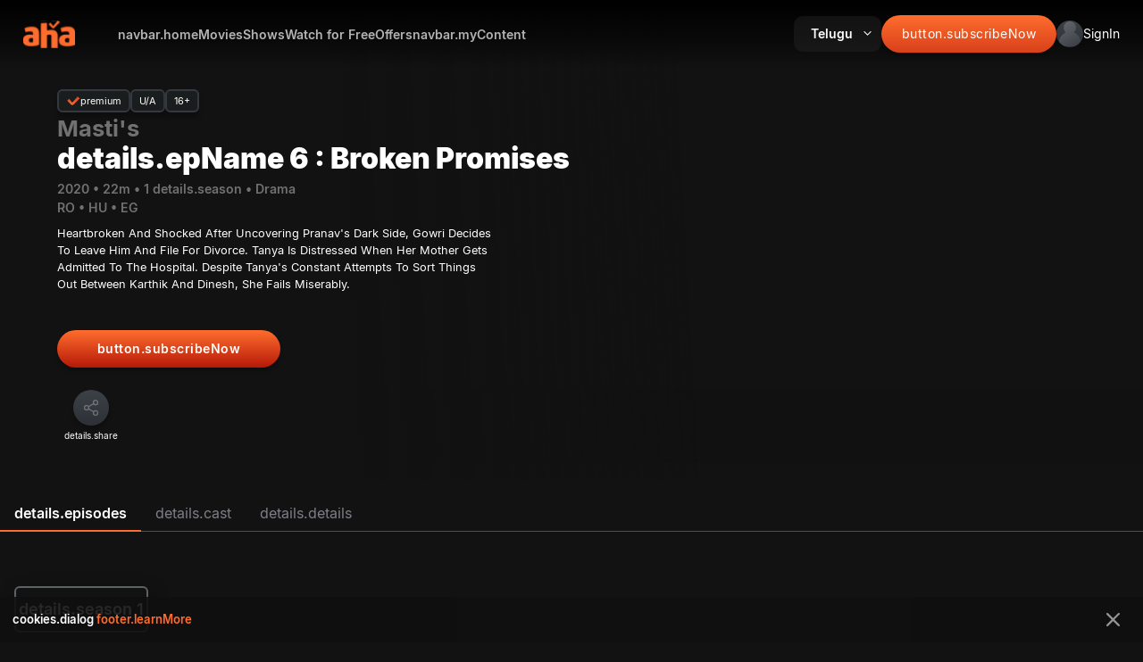

--- FILE ---
content_type: text/html; charset=utf-8
request_url: https://www.aha.video/webepisode/mastis-broken-promises-s1-e6
body_size: 32523
content:
<!DOCTYPE html><html lang="en" data-critters-container><head>
  <meta charset="utf-8">
  <base href="/">

  <script>
    window.env = 'prod';
    window.app_build_version = '98b26d5';
    enableNR = false;
  </script>

  <title>Watch Broken Promises S1 E6 from Masti&apos;s Web series in HD quality</title>
  <meta name="color-scheme" content="light dark">
  <meta name="darkreader-lock">
  <meta name="description" content="Watch Broken Promises S1 E6 from Masti&apos;s Web series in HD Quality,&amp; Broken Promises episode Online, Watch Broken Promises full episode online">
  <meta name="keywords" content="Telugu Masti&apos;s  full Episodes, Telugu Masti&apos;s Web Series, best Web Series Masti&apos;s, Masti&apos;s  Telugu, Masti&apos;s  Telugu series, Masti&apos;s  Web Series Telugu, Masti&apos;s  Web Series Telugu, Masti&apos;s  Web Series in Telugu hd, Masti&apos;s  Web Series online, Masti&apos;s  Web Series online aha, Masti&apos;s  Web Series in Telugu hd 1080p, Masti&apos;s  Web Series Telugu online, Masti&apos;s  Web Series Telugu online, Masti&apos;s  Web Series in Telugu, Masti&apos;s  full hd Web Series, Masti&apos;s  Web Series online free, Masti&apos;s  Telugu Web Series hd, Masti&apos;s  Web Series Telugu subtitle, Masti&apos;s  Original, Masti&apos;s  Telugu Original online, Telugu Web Series, Insomnia  episodeOnline, Watch Insomnia full episode online, Insomnia episode 1080p, Watch Insomniaweb series online, The Tasting Session  episodeOnline, Watch The Tasting Session full episode online, The Tasting Session episode 1080p, Watch The Tasting Sessionweb series online, Rock Paper Scissors  episodeOnline, Watch Rock Paper Scissors full episode online, Rock Paper Scissors episode 1080p, Watch Rock Paper Scissorsweb series online, Crossing Lanes  episodeOnline, Watch Crossing Lanes full episode online, Crossing Lanes episode 1080p, Watch Crossing Lanesweb series online, Broken Promises  episodeOnline, Watch Broken Promises full episode online, Broken Promises episode 1080p, Watch Broken Promisesweb series online, Mistakes and Choices  episodeOnline, Watch Mistakes and Choices full episode online, Mistakes and Choices episode 1080p, Watch Mistakes and Choicesweb series online, Detours and Destinations  episodeOnline, Watch Detours and Destinations full episode online, Detours and Destinations episode 1080p, Watch Detours and Destinationsweb series online">
  <meta name="theme-color" content="#FB5A32">

  <meta http-equiv="X-UA-Compatible" content="IE=edge,chrome=1">
  <meta http-equiv="x-dns-prefetch-control" content="on">
  <meta name="apple-mobile-web-app-capable" content="yes">
  <meta name="mobile-web-app-capable" content="yes">

  <meta property="og:site_name" content="aha">
  <meta property="al:android:app_name" content="aha">
  <meta property="al:android:package" content="ahaflix.tv">
  <meta property="al:ios:app_store_id" content="id1488739001">
  <meta property="al:ios:app_name" content="aha">
  <!-- <meta name="fragment" content="!"/> -->
  <meta name="robots" content="max-video-preview:-1, max-image-preview:large, noodp">

  <meta name="msapplication-TileColor" content="#ffffff">
  <meta name="msapplication-config" content="browserconfig.xml">
  <meta name="theme-color" content="#171717">

  <meta name="viewport" content="width=device-width, initial-scale=1, minimum-scale=1.0, maximum-scale=2.0, shrink-to-fit=no">
  <link rel="search" type="application/opensearchdescription+xml" href="https://aha.video/opensearch.xml" title="aha Video Search">

  <link rel="icon" href="favicon.ico" type="image/png" sizes="16x16">
  <link rel="icon" href="favicon.ico" type="image/png" sizes="32x32">
  <link rel="icon" href="favicon.ico" type="image/png" sizes="48x48">
  <link rel="icon" href="favicon.ico" type="image/png" sizes="76x76">
  <link rel="icon" href="favicon.ico" type="image/png" sizes="96x96">
  <link rel="icon" href="favicon.ico" type="image/png" sizes="114x114">
  <link rel="icon" href="favicon.ico" type="image/png" sizes="120x120">
  <link rel="icon" href="favicon.ico" type="image/png" sizes="144x144">
  <link rel="icon" href="favicon.ico" type="image/png" sizes="152x152">

  <link rel="shortcut icon" type="image/x-icon" href="favicon.ico">
  <link rel="apple-touch-icon" href="favicon.ico">
  <link rel="shortcut icon" type="image/png" href="favicon.ico">
  <link rel="manifest" href="manifest.webmanifest">
  <link href="https://www.facebook.com/ahavideoIN/" rel="publisher">

  <!-- Start pagemap -->
  <link rel="dns-prefetch" href="apis.google.com">
  <link rel="dns-prefetch" href="js.stripe.com">
  <link rel="dns-prefetch" href="code.ionicframework.com">
  <link rel="dns-prefetch" href="gstatic.com">
  <link rel="dns-prefetch" href="amazonaws.com">
  <link rel="dns-prefetch" href="firstlight.ai">
  <link rel="dns-prefetch" href="evergent.com">
  <link rel="dns-prefetch" href="nr-data.net">
  <link rel="dns-prefetch" href="google.com">
  <link rel="dns-prefetch" href="facebook.com">
  <link rel="dns-prefetch" href="google-analytics.com">
  <link rel="dns-prefetch" href="instagram.com">
  <link rel="dns-prefetch" href="twitter.com">
  <link rel="dns-prefetch" href="salesforce.com">
  <link rel="preconnect" href="https://connect.facebook.net">
  <link rel="preconnect" href="https://image-resizer-cloud-api.akamaized.net">

  <!-- Android App Links -->
<meta property="al:android:url" content="aha://minis?content={contentId}">
<meta property="al:android:package" content="ahaflix.tv">
<meta property="al:android:app_name" content="aha">

<!-- iOS Universal Links -->
<meta property="al:ios:url" content="aha://minis?content={contentId}">
<meta property="al:ios:app_store_id" content="1488739001">
<meta property="al:ios:app_name" content="aha">

  <script>
    // Since to avoid unwanted auto-zoom behavior for Safari on iOS
    if (navigator.userAgent.indexOf('iPhone') > -1) {
      document.querySelector('[name=viewport]').setAttribute('content', 'width=device-width, initial-scale=1, maximum-scale=1');
    }
  </script>

  <script type="application/ld+json">
      [
        {
          "@context": "http://schema.org",
          "@type": "Organization",
          "url": "https://www.aha.video",
          "name": "Arha media and Broadcasting Pvt Ltd",
          "email": "support@aha.video",
          "logo": "https://www.aha.video/assets/icons/favicon-32x32.png",
          "description": "Watch unlimited exclusive movies and originals online on aha. Stream movies and originals to your Smart TV, Roku, Mac, Tablets, Mobile, PC and on more devices subscribe now with aha for unlimited entertainment.",
          "sameAs": [
            "https://www.facebook.com/ahavideoIN/",
            "https://x.com/ahavideoIN",
            "https://www.instagram.com/ahavideoIN/",
            "https://in.linkedin.com/company/arha-media-&-broadcasting-private-limited",
            "https://www.youtube.com/c/ahavideoIN"
          ],
          "address": [
            {
              "@type": "PostalAddress",
              "streetAddress": "SWARNIM ICON,H.No.8-2-337/G & G-1,Plot No.95 & 96, Road No.3, Banjara Hills",
              "addressLocality": "Hyderabad – 500 034",
              "addressRegion": "Telangana, India",
              "postalCode": "500034"
            }
          ]
        },
        {
          "@context": "http://schema.org",
          "@type": "WebSite",
          "name": "Arha media and Broadcasting Pvt Ltd",
          "url": "https://www.aha.video",
          "potentialAction": {
            "@type": "SearchAction",
            "target": "https://www.aha.video/search?&q={query}",
            "query-input": "required name=query"
          }
        }
      ]
    </script>

  <script type="text/javascript">
    var clevertap = { event: [], profile: [], account: [], onUserLogin: [], notifications: [], privacy: [] };
    // replace with the CLEVERTAP_ACCOUNT_ID with the actual ACCOUNT ID value from your Dashboard -> Settings page
    if (window.env == 'prod') {
      clevertap.account.push({ id: '468-868-6R6Z' });
    } else {
      clevertap.account.push({ id: 'TEST-568-868-6R6Z' });
    }
    clevertap.privacy.push({ optOut: false }); //set the flag to true, if the user of the device opts out of sharing their data
    clevertap.privacy.push({ useIP: false }); //set the flag to true, if the user agrees to share their IP data
    (function () {
      var wzrk = document.createElement('script');
      wzrk.type = 'text/javascript';
      wzrk.async = true;
      wzrk.defer = true;
      wzrk.src =
        ('https:' == document.location.protocol ? 'https://d2r1yp2w7bby2u.cloudfront.net' : 'https://static.clevertap.com') +
        '/js/clevertap.min.js';
      var s = document.getElementsByTagName('script')[0];
      s.parentNode.insertBefore(wzrk, s);
    })();
  </script>

  <script>
    // load Branch
    (function (b, r, a, n, c, h, _, s, d, k) {
      if (!b[n] || !b[n]._q) {
        for (; s < _.length;) c(h, _[s++]);
        d = r.createElement(a);
        d.async = 1;
        d.src = 'https://cdn.branch.io/branch-latest.min.js';
        k = r.getElementsByTagName(a)[0];
        k.parentNode.insertBefore(d, k);
        b[n] = h;
      }
    })(
      window,
      document,
      'script',
      'branch',
      function (b, r) {
        b[r] = function () {
          b._q.push([r, arguments]);
        };
      },
      { _q: [], _v: 1 },
      'addListener banner closeBanner closeJourney data deepview deepviewCta first init link logout removeListener setBranchViewData setIdentity track trackCommerceEvent logEvent disableTracking getBrowserFingerprintId crossPlatformIds lastAttributedTouchData setAPIResponseCallback qrCode setRequestMetaData setAPIUrl getAPIUrl setDMAParamsForEEA'.split(
        ' '
      ),
      0
    );
    // init Branch
    if (window.env == 'prod') {
      branch.init('key_live_iDieQgGAr1UseW2x6UIWTipiswf6TQU4');
    } else {
      branch.init('key_test_ascnIdUBx5NygY7B4UM2Ibnittp8NS0h');
    }
  </script>
  <script async defer type="text/javascript" src="//imasdk.googleapis.com/js/sdkloader/ima3.js"></script>
  <link rel="manifest" href="manifest.webmanifest">
  <meta name="theme-color" content="#1976d2">
<style>@font-face{font-family:Inter;font-style:normal;font-weight:100;font-display:swap;src:url(Inter-Thin.7faa8fbff01f37f6.woff2) format("woff2"),url(Inter-Thin.c046a8bde2fedee4.woff) format("woff")}@font-face{font-family:Inter;font-style:normal;font-weight:200;font-display:swap;src:url(Inter-Light.1479efc1a7f3771d.woff2) format("woff2"),url(Inter-Light.e949029a09056aa2.woff) format("woff")}@font-face{font-family:Inter;font-style:normal;font-weight:300;font-display:swap;src:url(Inter-Light.1479efc1a7f3771d.woff2) format("woff2"),url(Inter-Light.e949029a09056aa2.woff) format("woff")}@font-face{font-family:Inter;font-style:normal;font-weight:400;font-display:swap;src:url(Inter-Regular.393a6363e4c7fd72.woff2) format("woff2"),url(Inter-Regular.6d65a99242361032.woff) format("woff")}@font-face{font-family:Inter;font-style:normal;font-weight:500;font-display:swap;src:url(Inter-Regular.393a6363e4c7fd72.woff2) format("woff2"),url(Inter-Regular.6d65a99242361032.woff) format("woff")}@font-face{font-family:Inter;font-style:normal;font-weight:600;font-display:swap;src:url(Inter-SemiBold.9d30aa0529adfa28.woff2) format("woff2"),url(Inter-SemiBold.5e397351e0b32908.woff) format("woff")}@font-face{font-family:Inter;font-style:normal;font-weight:700;font-display:swap;src:url(Inter-Bold.9839c14a8da5fcb8.woff2) format("woff2"),url(Inter-Bold.13c8b7bed6a0f100.woff) format("woff")}@font-face{font-family:Inter;font-style:normal;font-weight:800;font-display:swap;src:url(Inter-ExtraBold.70433b0c4b3b3733.woff2) format("woff2"),url(Inter-ExtraBold.f3f4460502197770.woff) format("woff")}@font-face{font-family:Inter;font-style:normal;font-weight:900;font-display:swap;src:url(Inter-Black.9e7a6a85d30bf8c2.woff2) format("woff2"),url(Inter-Black.7303a75490369fa0.woff) format("woff")}body{--card-border-radius:8px;--card-footer-text-margin:5px;--card-footer-font-size:16px;--card-footer-weight:normal;--card-footer-padding:5px 0;--card-content-tag-bg:linear-gradient(180deg, #ff6d2e 28.63%, #dd461d);--card-content-tag-color:#fff;--card-content-tag-min-height:20px;--card-content-tag-padding:5px 7px;--card-content-tag-br:0 0 0 10px;--card-content-tag-font-size:8px;--card-content-tag-font-weight:700;--card-content-tag-icon-bg:url(tag-icon.4a97c58d9b826d7d.svg);--card-content-tag-icon-width:10px;--card-content-tag-icon-height:10px;--card-content-tag-max-width:80%;--card-content-rent-tag-bg:linear-gradient(180deg, #ff6d2e 28.63%, #dd461d);--card-content-rent-tag-color:#fff;--card-content-rent-tag-min-height:20px;--card-content-rent-tag-padding:5px 7px;--card-content-rent-tag-br:0 0 0 10px;--card-content-rent-tag-font-size:8px;--card-content-rent-tag-font-weight:700;--card-content-rent-tag-icon-bg:url(rent-icon.784060261752f30f.svg);--card-content-rent-tag-icon-width:10px;--card-content-rent-tag-icon-height:10px;--card-content-rent-tag-max-width:80%;--card-footer-tag:5px;--card-footer-tag-height:18px;--card-footer-tag-min-width:22px;--card-footer-tag-font-size:10px;--card-footer-tag-font-weight:normal;--card-footer-tag-bg:linear-gradient(rgb(59, 64, 70) 9.38%, rgb(45, 48, 55));--card-footer-tag-color:rgb(255, 255, 255);--card-footer-tag-padding:0 5px;--card-progress-inner-bg:#ff6d2e;--card-progress-bg:hsla(0, 0%, 100%, .3);--card-progress-br:8px;--card-content-icon-bg:url(play-card.ab88a1030c118a61.svg);--card-content-icon-width:35px;--card-content-icon-height:35px;--card-content-icon-right:5px;--card-content-icon-bottom:5px;--card-skeleton-bg:#111111;--card-skeleton-icon:url(aha-gray-logo.29a310bfcc08d0e8.svg);--card-overlay-background:linear-gradient(2.23deg, #000 20.39%, transparent 98.33%);--card-overlay-opacity:0;--card-footer-data-gap:5px;--card-footer-data-flex-dir:row;--card-footer-data-justify:normal;--card-footer-data-text-width:auto;--card-overlay-clickable-background:rgba(0, 0, 0, .753);--card-overlay-clickable-image-width:45px;--card-overlay-clickable-image-height:45px;--card-overlay-clickable-background-image:url(screen.53e617d004b759f6.svg);--card-overlay-clickable-options-image:url(view-dots.85d3125c457264bb.svg);--card-overlay-clickable-options-margin:7px 0 0 0;--card-overlay-clickable-options-close-image:url(close-icon.65de30b92de33dc3.svg);--card-overlay-clickable-options-close-margin:10px 8px 0 0}html{font-size:16px;height:100%;overflow-x:hidden;background-color:#121212}html body{min-height:100%;color:#fff;margin:0;padding:0;width:100%}@media only screen and (max-width: 900px){html body{background:linear-gradient(162deg,#572c1c,#292c31 7.73%,#101211 26.94%,#101211 52.03%,rgba(64,43,37,0) 99.47%)}}@media only screen and (max-width: 480px){html body{background:linear-gradient(166deg,#572c1c,#292c31 6.73%,#101211 49.94%,rgba(64,43,37,0) 71.18%)}}@font-face{font-family:Inter;font-style:normal;font-weight:100;font-display:swap;src:url(Inter-Thin.7faa8fbff01f37f6.woff2) format("woff2"),url(Inter-Thin.c046a8bde2fedee4.woff) format("woff")}@font-face{font-family:Inter;font-style:normal;font-weight:200;font-display:swap;src:url(Inter-Light.1479efc1a7f3771d.woff2) format("woff2"),url(Inter-Light.e949029a09056aa2.woff) format("woff")}@font-face{font-family:Inter;font-style:normal;font-weight:300;font-display:swap;src:url(Inter-Light.1479efc1a7f3771d.woff2) format("woff2"),url(Inter-Light.e949029a09056aa2.woff) format("woff")}@font-face{font-family:Inter;font-style:normal;font-weight:400;font-display:swap;src:url(Inter-Regular.393a6363e4c7fd72.woff2) format("woff2"),url(Inter-Regular.6d65a99242361032.woff) format("woff")}@font-face{font-family:Inter;font-style:normal;font-weight:500;font-display:swap;src:url(Inter-Regular.393a6363e4c7fd72.woff2) format("woff2"),url(Inter-Regular.6d65a99242361032.woff) format("woff")}@font-face{font-family:Inter;font-style:normal;font-weight:600;font-display:swap;src:url(Inter-SemiBold.9d30aa0529adfa28.woff2) format("woff2"),url(Inter-SemiBold.5e397351e0b32908.woff) format("woff")}@font-face{font-family:Inter;font-style:normal;font-weight:700;font-display:swap;src:url(Inter-Bold.9839c14a8da5fcb8.woff2) format("woff2"),url(Inter-Bold.13c8b7bed6a0f100.woff) format("woff")}@font-face{font-family:Inter;font-style:normal;font-weight:800;font-display:swap;src:url(Inter-ExtraBold.70433b0c4b3b3733.woff2) format("woff2"),url(Inter-ExtraBold.f3f4460502197770.woff) format("woff")}@font-face{font-family:Inter;font-style:normal;font-weight:900;font-display:swap;src:url(Inter-Black.9e7a6a85d30bf8c2.woff2) format("woff2"),url(Inter-Black.7303a75490369fa0.woff) format("woff")}html{--mat-autocomplete-background-color:#424242}html{--mdc-checkbox-disabled-selected-icon-color:rgba(255, 255, 255, .38);--mdc-checkbox-disabled-unselected-icon-color:rgba(255, 255, 255, .38);--mdc-checkbox-selected-checkmark-color:#fff;--mdc-checkbox-selected-focus-icon-color:#7f7e86;--mdc-checkbox-selected-hover-icon-color:#7f7e86;--mdc-checkbox-selected-icon-color:#7f7e86;--mdc-checkbox-selected-pressed-icon-color:#7f7e86;--mdc-checkbox-unselected-focus-icon-color:#eeeeee;--mdc-checkbox-unselected-hover-icon-color:#eeeeee;--mdc-checkbox-unselected-icon-color:rgba(255, 255, 255, .54);--mdc-checkbox-unselected-pressed-icon-color:rgba(255, 255, 255, .54);--mdc-checkbox-selected-focus-state-layer-color:#7f7e86;--mdc-checkbox-selected-hover-state-layer-color:#7f7e86;--mdc-checkbox-selected-pressed-state-layer-color:#7f7e86;--mdc-checkbox-unselected-focus-state-layer-color:white;--mdc-checkbox-unselected-hover-state-layer-color:white;--mdc-checkbox-unselected-pressed-state-layer-color:white}html{--mdc-checkbox-state-layer-size:40px}@font-face{font-family:Inter;font-style:normal;font-weight:100;font-display:swap;src:url(Inter-Thin.7faa8fbff01f37f6.woff2) format("woff2"),url(Inter-Thin.c046a8bde2fedee4.woff) format("woff")}@font-face{font-family:Inter;font-style:normal;font-weight:200;font-display:swap;src:url(Inter-Light.1479efc1a7f3771d.woff2) format("woff2"),url(Inter-Light.e949029a09056aa2.woff) format("woff")}@font-face{font-family:Inter;font-style:normal;font-weight:300;font-display:swap;src:url(Inter-Light.1479efc1a7f3771d.woff2) format("woff2"),url(Inter-Light.e949029a09056aa2.woff) format("woff")}@font-face{font-family:Inter;font-style:normal;font-weight:400;font-display:swap;src:url(Inter-Regular.393a6363e4c7fd72.woff2) format("woff2"),url(Inter-Regular.6d65a99242361032.woff) format("woff")}@font-face{font-family:Inter;font-style:normal;font-weight:500;font-display:swap;src:url(Inter-Regular.393a6363e4c7fd72.woff2) format("woff2"),url(Inter-Regular.6d65a99242361032.woff) format("woff")}@font-face{font-family:Inter;font-style:normal;font-weight:600;font-display:swap;src:url(Inter-SemiBold.9d30aa0529adfa28.woff2) format("woff2"),url(Inter-SemiBold.5e397351e0b32908.woff) format("woff")}@font-face{font-family:Inter;font-style:normal;font-weight:700;font-display:swap;src:url(Inter-Bold.9839c14a8da5fcb8.woff2) format("woff2"),url(Inter-Bold.13c8b7bed6a0f100.woff) format("woff")}@font-face{font-family:Inter;font-style:normal;font-weight:800;font-display:swap;src:url(Inter-ExtraBold.70433b0c4b3b3733.woff2) format("woff2"),url(Inter-ExtraBold.f3f4460502197770.woff) format("woff")}@font-face{font-family:Inter;font-style:normal;font-weight:900;font-display:swap;src:url(Inter-Black.9e7a6a85d30bf8c2.woff2) format("woff2"),url(Inter-Black.7303a75490369fa0.woff) format("woff")}html{font-family:Inter,sans-serif}:root{color-scheme:light dark;--lwc-fontFamily:"Inter", sans-serif !important}@media (prefers-color-scheme: dark){html{forced-color-adjust:none;-webkit-forced-color-adjust:none}}@media (prefers-color-scheme: dark){div{filter:none!important}}@media (prefers-color-scheme: light){div{filter:none!important}}body{forced-colors:none;color-scheme:light}</style><style>@font-face{font-family:Inter;font-style:normal;font-weight:100;font-display:swap;src:url(Inter-Thin.7faa8fbff01f37f6.woff2) format("woff2"),url(Inter-Thin.c046a8bde2fedee4.woff) format("woff")}@font-face{font-family:Inter;font-style:normal;font-weight:200;font-display:swap;src:url(Inter-Light.1479efc1a7f3771d.woff2) format("woff2"),url(Inter-Light.e949029a09056aa2.woff) format("woff")}@font-face{font-family:Inter;font-style:normal;font-weight:300;font-display:swap;src:url(Inter-Light.1479efc1a7f3771d.woff2) format("woff2"),url(Inter-Light.e949029a09056aa2.woff) format("woff")}@font-face{font-family:Inter;font-style:normal;font-weight:400;font-display:swap;src:url(Inter-Regular.393a6363e4c7fd72.woff2) format("woff2"),url(Inter-Regular.6d65a99242361032.woff) format("woff")}@font-face{font-family:Inter;font-style:normal;font-weight:500;font-display:swap;src:url(Inter-Regular.393a6363e4c7fd72.woff2) format("woff2"),url(Inter-Regular.6d65a99242361032.woff) format("woff")}@font-face{font-family:Inter;font-style:normal;font-weight:600;font-display:swap;src:url(Inter-SemiBold.9d30aa0529adfa28.woff2) format("woff2"),url(Inter-SemiBold.5e397351e0b32908.woff) format("woff")}@font-face{font-family:Inter;font-style:normal;font-weight:700;font-display:swap;src:url(Inter-Bold.9839c14a8da5fcb8.woff2) format("woff2"),url(Inter-Bold.13c8b7bed6a0f100.woff) format("woff")}@font-face{font-family:Inter;font-style:normal;font-weight:800;font-display:swap;src:url(Inter-ExtraBold.70433b0c4b3b3733.woff2) format("woff2"),url(Inter-ExtraBold.f3f4460502197770.woff) format("woff")}@font-face{font-family:Inter;font-style:normal;font-weight:900;font-display:swap;src:url(Inter-Black.9e7a6a85d30bf8c2.woff2) format("woff2"),url(Inter-Black.7303a75490369fa0.woff) format("woff")}.primary-button,.icon-button{box-sizing:border-box;display:flex;justify-content:center;align-items:center;cursor:pointer;border-radius:8px;font-size:14px;line-height:18px;color:#fff;font-family:Inter,sans-serif}.icon-button{background:linear-gradient(180deg,#3b4046 9.38%,#2d3037);box-shadow:0 4px 4px #00000040;border-radius:50%;border:none;padding:10px;display:flex;justify-content:center;align-items:center}.icon-button app-icon{opacity:.3}.primary-button{box-shadow:0 4px 4px #00000040;border:none;padding:12px 6px;background:linear-gradient(0deg,#b61a09 -86.4%,#ff6d2e);border-radius:50px;letter-spacing:.5px;font-weight:600;font-size:var(--header-text-size, 14px)}body{--card-border-radius:8px;--card-footer-text-margin:5px;--card-footer-font-size:16px;--card-footer-weight:normal;--card-footer-padding:5px 0;--card-content-tag-bg:linear-gradient(180deg, #ff6d2e 28.63%, #dd461d);--card-content-tag-color:#fff;--card-content-tag-min-height:20px;--card-content-tag-padding:5px 7px;--card-content-tag-br:0 0 0 10px;--card-content-tag-font-size:8px;--card-content-tag-font-weight:700;--card-content-tag-icon-bg:url(tag-icon.4a97c58d9b826d7d.svg);--card-content-tag-icon-width:10px;--card-content-tag-icon-height:10px;--card-content-tag-max-width:80%;--card-content-rent-tag-bg:linear-gradient(180deg, #ff6d2e 28.63%, #dd461d);--card-content-rent-tag-color:#fff;--card-content-rent-tag-min-height:20px;--card-content-rent-tag-padding:5px 7px;--card-content-rent-tag-br:0 0 0 10px;--card-content-rent-tag-font-size:8px;--card-content-rent-tag-font-weight:700;--card-content-rent-tag-icon-bg:url(rent-icon.784060261752f30f.svg);--card-content-rent-tag-icon-width:10px;--card-content-rent-tag-icon-height:10px;--card-content-rent-tag-max-width:80%;--card-footer-tag:5px;--card-footer-tag-height:18px;--card-footer-tag-min-width:22px;--card-footer-tag-font-size:10px;--card-footer-tag-font-weight:normal;--card-footer-tag-bg:linear-gradient(rgb(59, 64, 70) 9.38%, rgb(45, 48, 55));--card-footer-tag-color:rgb(255, 255, 255);--card-footer-tag-padding:0 5px;--card-progress-inner-bg:#ff6d2e;--card-progress-bg:hsla(0, 0%, 100%, .3);--card-progress-br:8px;--card-content-icon-bg:url(play-card.ab88a1030c118a61.svg);--card-content-icon-width:35px;--card-content-icon-height:35px;--card-content-icon-right:5px;--card-content-icon-bottom:5px;--card-skeleton-bg:#111111;--card-skeleton-icon:url(aha-gray-logo.29a310bfcc08d0e8.svg);--card-overlay-background:linear-gradient(2.23deg, #000 20.39%, transparent 98.33%);--card-overlay-opacity:0;--card-footer-data-gap:5px;--card-footer-data-flex-dir:row;--card-footer-data-justify:normal;--card-footer-data-text-width:auto;--card-overlay-clickable-background:rgba(0, 0, 0, .753);--card-overlay-clickable-image-width:45px;--card-overlay-clickable-image-height:45px;--card-overlay-clickable-background-image:url(screen.53e617d004b759f6.svg);--card-overlay-clickable-options-image:url(view-dots.85d3125c457264bb.svg);--card-overlay-clickable-options-margin:7px 0 0 0;--card-overlay-clickable-options-close-image:url(close-icon.65de30b92de33dc3.svg);--card-overlay-clickable-options-close-margin:10px 8px 0 0}.ap-16x9{--card-width:212px;--card-height:119.25px}.horizontal-list.ap-16x9{min-height:209.25px;--card-content-aspect-ratio:16 / 9}@media only screen and (max-width: 900px){.horizontal-list.ap-16x9{min-height:0px}}.horizontal-list{--hlist-padding:1rem 2rem 0;--hlist-margin:.5rem 0 0 0;--hlist-title-font-size:1.5rem;--hlist-title-font-weight:600;--hlist-content-padding:15px 0 0 0;--hlist-content-margin:0;--hlist-view-all-font-size:1.5rem;--hlist-view-all-font-weight:600;--hlist-content-gap:8px;--hlist-arrow-left-width:8%;--hlist-arrow-left-margin:0;--hlist-arrow-left-padding:0 15px;--hlist-arrow-right-width:8%;--hlist-arrow-right-margin:0;--hlist-arrow-right-padding:0 15px;--hlist-arrow-left-shadow-position:-20px;--hlist-arrow-right-shadow-position:-20px;--hlist-arrow-left-icon-bg-width:32px;--hlist-arrow-left-icon-bg-height:32px;--hlist-arrow-right-icon-bg-width:52px;--hlist-arrow-right-icon-bg-height:52px;--hlist-arrow-left-icon-bg:url(chevron-left.788b17bac00f11f9.svg);--hlist-arrow-right-icon-bg:url(chevron-right.09c34a1e0c616ffd.svg);--hlist-last-child-padding:0 2rem 0 0;--hlist-first-child-padding:0 0 0 2rem;--hlist-view-all-hover-color:hsla(0, 0%, 100%, .8)}@media only screen and (max-width: 600px){.horizontal-list .relatedContainers{--hlist-title-font-size:16px}}@media only screen and (max-width: 480px){.horizontal-list .relatedContainers{--hlist-padding:16px 21px 0;--hlist-first-child-padding:0 0 0 21px}}html{font-size:16px;height:100%;overflow-x:hidden;background-color:#121212}html body{min-height:100%;color:#fff;margin:0;padding:0;width:100%}@media only screen and (max-width: 900px){html body{background:linear-gradient(162deg,#572c1c,#292c31 7.73%,#101211 26.94%,#101211 52.03%,rgba(64,43,37,0) 99.47%)}}@media only screen and (max-width: 480px){html body{background:linear-gradient(166deg,#572c1c,#292c31 6.73%,#101211 49.94%,rgba(64,43,37,0) 71.18%)}}@font-face{font-family:Inter;font-style:normal;font-weight:100;font-display:swap;src:url(Inter-Thin.7faa8fbff01f37f6.woff2) format("woff2"),url(Inter-Thin.c046a8bde2fedee4.woff) format("woff")}@font-face{font-family:Inter;font-style:normal;font-weight:200;font-display:swap;src:url(Inter-Light.1479efc1a7f3771d.woff2) format("woff2"),url(Inter-Light.e949029a09056aa2.woff) format("woff")}@font-face{font-family:Inter;font-style:normal;font-weight:300;font-display:swap;src:url(Inter-Light.1479efc1a7f3771d.woff2) format("woff2"),url(Inter-Light.e949029a09056aa2.woff) format("woff")}@font-face{font-family:Inter;font-style:normal;font-weight:400;font-display:swap;src:url(Inter-Regular.393a6363e4c7fd72.woff2) format("woff2"),url(Inter-Regular.6d65a99242361032.woff) format("woff")}@font-face{font-family:Inter;font-style:normal;font-weight:500;font-display:swap;src:url(Inter-Regular.393a6363e4c7fd72.woff2) format("woff2"),url(Inter-Regular.6d65a99242361032.woff) format("woff")}@font-face{font-family:Inter;font-style:normal;font-weight:600;font-display:swap;src:url(Inter-SemiBold.9d30aa0529adfa28.woff2) format("woff2"),url(Inter-SemiBold.5e397351e0b32908.woff) format("woff")}@font-face{font-family:Inter;font-style:normal;font-weight:700;font-display:swap;src:url(Inter-Bold.9839c14a8da5fcb8.woff2) format("woff2"),url(Inter-Bold.13c8b7bed6a0f100.woff) format("woff")}@font-face{font-family:Inter;font-style:normal;font-weight:800;font-display:swap;src:url(Inter-ExtraBold.70433b0c4b3b3733.woff2) format("woff2"),url(Inter-ExtraBold.f3f4460502197770.woff) format("woff")}@font-face{font-family:Inter;font-style:normal;font-weight:900;font-display:swap;src:url(Inter-Black.9e7a6a85d30bf8c2.woff2) format("woff2"),url(Inter-Black.7303a75490369fa0.woff) format("woff")}button:focus{outline:none}html{--mat-autocomplete-background-color:#424242}html{--mdc-checkbox-disabled-selected-icon-color:rgba(255, 255, 255, .38);--mdc-checkbox-disabled-unselected-icon-color:rgba(255, 255, 255, .38);--mdc-checkbox-selected-checkmark-color:#fff;--mdc-checkbox-selected-focus-icon-color:#7f7e86;--mdc-checkbox-selected-hover-icon-color:#7f7e86;--mdc-checkbox-selected-icon-color:#7f7e86;--mdc-checkbox-selected-pressed-icon-color:#7f7e86;--mdc-checkbox-unselected-focus-icon-color:#eeeeee;--mdc-checkbox-unselected-hover-icon-color:#eeeeee;--mdc-checkbox-unselected-icon-color:rgba(255, 255, 255, .54);--mdc-checkbox-unselected-pressed-icon-color:rgba(255, 255, 255, .54);--mdc-checkbox-selected-focus-state-layer-color:#7f7e86;--mdc-checkbox-selected-hover-state-layer-color:#7f7e86;--mdc-checkbox-selected-pressed-state-layer-color:#7f7e86;--mdc-checkbox-unselected-focus-state-layer-color:white;--mdc-checkbox-unselected-hover-state-layer-color:white;--mdc-checkbox-unselected-pressed-state-layer-color:white}html{--mdc-checkbox-state-layer-size:40px}@font-face{font-family:Inter;font-style:normal;font-weight:100;font-display:swap;src:url(Inter-Thin.7faa8fbff01f37f6.woff2) format("woff2"),url(Inter-Thin.c046a8bde2fedee4.woff) format("woff")}@font-face{font-family:Inter;font-style:normal;font-weight:200;font-display:swap;src:url(Inter-Light.1479efc1a7f3771d.woff2) format("woff2"),url(Inter-Light.e949029a09056aa2.woff) format("woff")}@font-face{font-family:Inter;font-style:normal;font-weight:300;font-display:swap;src:url(Inter-Light.1479efc1a7f3771d.woff2) format("woff2"),url(Inter-Light.e949029a09056aa2.woff) format("woff")}@font-face{font-family:Inter;font-style:normal;font-weight:400;font-display:swap;src:url(Inter-Regular.393a6363e4c7fd72.woff2) format("woff2"),url(Inter-Regular.6d65a99242361032.woff) format("woff")}@font-face{font-family:Inter;font-style:normal;font-weight:500;font-display:swap;src:url(Inter-Regular.393a6363e4c7fd72.woff2) format("woff2"),url(Inter-Regular.6d65a99242361032.woff) format("woff")}@font-face{font-family:Inter;font-style:normal;font-weight:600;font-display:swap;src:url(Inter-SemiBold.9d30aa0529adfa28.woff2) format("woff2"),url(Inter-SemiBold.5e397351e0b32908.woff) format("woff")}@font-face{font-family:Inter;font-style:normal;font-weight:700;font-display:swap;src:url(Inter-Bold.9839c14a8da5fcb8.woff2) format("woff2"),url(Inter-Bold.13c8b7bed6a0f100.woff) format("woff")}@font-face{font-family:Inter;font-style:normal;font-weight:800;font-display:swap;src:url(Inter-ExtraBold.70433b0c4b3b3733.woff2) format("woff2"),url(Inter-ExtraBold.f3f4460502197770.woff) format("woff")}@font-face{font-family:Inter;font-style:normal;font-weight:900;font-display:swap;src:url(Inter-Black.9e7a6a85d30bf8c2.woff2) format("woff2"),url(Inter-Black.7303a75490369fa0.woff) format("woff")}html{font-family:Inter,sans-serif}:root{color-scheme:light dark;--lwc-fontFamily:"Inter", sans-serif !important}@media (prefers-color-scheme: dark){html{forced-color-adjust:none;-webkit-forced-color-adjust:none}}@media (prefers-color-scheme: dark){div,p{filter:none!important}}@media (prefers-color-scheme: light){div,p{filter:none!important}}body{forced-colors:none;color-scheme:light}h1{font-size:48px;font-weight:500;margin:0;line-height:58px}h2{font-weight:500;font-size:24px;line-height:29px;margin:0}h3{font-weight:400;font-size:16px;line-height:24px;margin:0;padding:0}h5{font-weight:500;font-size:12px;line-height:18px;margin:0}p{font-size:14px;line-height:22px;padding:0;margin:0}a{font-size:14px;text-decoration-line:underline;color:#fff}video::-webkit-media-text-track-display{font-size:100%}video::-webkit-media-text-track-container,video::cue{overflow:visible!important;position:relative}video::-webkit-media-text-track-display-backdrop{background-color:transparent!important;padding:0!important;height:0!important;border:none!important}</style><link rel="stylesheet" href="styles.0478153030685934.css" media="print" onload="this.media=&apos;all&apos;"><noscript><link rel="stylesheet" href="styles.0478153030685934.css"></noscript><style ng-app-id="serverApp">[_nghost-serverApp-c2358961390]{font-style:normal;box-sizing:border-box;-webkit-font-smoothing:antialiased;-moz-osx-font-smoothing:grayscale}.app[_ngcontent-serverApp-c2358961390]{height:100%}</style><style ng-app-id="serverApp">@font-face{font-family:Ramabhadra;font-weight:200;font-display:swap;src:url(Ramabhadra-Regular.a0cb6cab937a292e.ttf) format("truetype")}@font-face{font-family:Inter;font-style:normal;font-weight:100;font-display:swap;src:url(Inter-Thin.7faa8fbff01f37f6.woff2) format("woff2"),url(Inter-Thin.c046a8bde2fedee4.woff) format("woff")}@font-face{font-family:Inter;font-style:normal;font-weight:200;font-display:swap;src:url(Inter-Light.1479efc1a7f3771d.woff2) format("woff2"),url(Inter-Light.e949029a09056aa2.woff) format("woff")}@font-face{font-family:Inter;font-style:normal;font-weight:300;font-display:swap;src:url(Inter-Light.1479efc1a7f3771d.woff2) format("woff2"),url(Inter-Light.e949029a09056aa2.woff) format("woff")}@font-face{font-family:Inter;font-style:normal;font-weight:400;font-display:swap;src:url(Inter-Regular.393a6363e4c7fd72.woff2) format("woff2"),url(Inter-Regular.6d65a99242361032.woff) format("woff")}@font-face{font-family:Inter;font-style:normal;font-weight:500;font-display:swap;src:url(Inter-Regular.393a6363e4c7fd72.woff2) format("woff2"),url(Inter-Regular.6d65a99242361032.woff) format("woff")}@font-face{font-family:Inter;font-style:normal;font-weight:600;font-display:swap;src:url(Inter-SemiBold.9d30aa0529adfa28.woff2) format("woff2"),url(Inter-SemiBold.5e397351e0b32908.woff) format("woff")}@font-face{font-family:Inter;font-style:normal;font-weight:700;font-display:swap;src:url(Inter-Bold.9839c14a8da5fcb8.woff2) format("woff2"),url(Inter-Bold.13c8b7bed6a0f100.woff) format("woff")}@font-face{font-family:Inter;font-style:normal;font-weight:800;font-display:swap;src:url(Inter-ExtraBold.70433b0c4b3b3733.woff2) format("woff2"),url(Inter-ExtraBold.f3f4460502197770.woff) format("woff")}@font-face{font-family:Inter;font-style:normal;font-weight:900;font-display:swap;src:url(Inter-Black.9e7a6a85d30bf8c2.woff2) format("woff2"),url(Inter-Black.7303a75490369fa0.woff) format("woff")}html[_ngcontent-serverApp-c57240002]{font-family:Inter,sans-serif}[_nghost-serverApp-c57240002]{--progress-bar-background-color: #ec2027}.app-download-app[_ngcontent-serverApp-c57240002]{min-height:38px}@media only screen and (min-width: 900px){.app-download-app[_ngcontent-serverApp-c57240002]{display:none}}.navbar[_ngcontent-serverApp-c57240002]{box-sizing:border-box;position:fixed;width:100%;height:-moz-fit-content;height:fit-content;top:0;z-index:10;color:#fff}.navbar.gradient[_ngcontent-serverApp-c57240002]{background:linear-gradient(rgba(0,0,0,.92) 6%,rgba(0,0,0,.45) 63%,rgba(0,0,0,0))}.navbar.solid[_ngcontent-serverApp-c57240002]{background:linear-gradient(180deg,rgb(0,0,0) 20%,rgba(0,0,0,0)),rgb(29,30,32)}@media only screen and (min-width: 900px){.navbar.solid[_ngcontent-serverApp-c57240002]{background:rgb(29,30,32)}}.navbar.gradient.back-mode[_ngcontent-serverApp-c57240002]{background:transparent}.navbar.solid.back-mode[_ngcontent-serverApp-c57240002]{background:rgba(0,0,0,.45)}.navbar.hide[_ngcontent-serverApp-c57240002]{display:none}.navbar-back-mode[_ngcontent-serverApp-c57240002]{display:flex;align-items:center;padding:16px}@media only screen and (max-width: 900px){.navbar.back-mode[_ngcontent-serverApp-c57240002]{padding:0}}.navbar-content[_ngcontent-serverApp-c57240002]{height:75px;display:flex;align-items:center;justify-content:space-between;padding:0 2vw;position:relative}.navbar-content[_ngcontent-serverApp-c57240002]   app-logo[_ngcontent-serverApp-c57240002]{margin-right:48px}@media only screen and (max-width: 900px){.navbar-content[_ngcontent-serverApp-c57240002]   app-logo[_ngcontent-serverApp-c57240002]{margin-right:0}}.navbar-content[_ngcontent-serverApp-c57240002]   .primary-navigation[_ngcontent-serverApp-c57240002]{display:flex;gap:40px;width:100%;margin:0;padding:0 40px 0 0;list-style:none;flex-wrap:nowrap;scrollbar-width:none;-ms-overflow-style:none}.navbar-content[_ngcontent-serverApp-c57240002]   .primary-navigation[_ngcontent-serverApp-c57240002]::-webkit-scrollbar{width:0;height:0}.navbar-content[_ngcontent-serverApp-c57240002]   .primary-navigation[_ngcontent-serverApp-c57240002]   a[_ngcontent-serverApp-c57240002]{font-weight:600;text-decoration:none;white-space:nowrap;-webkit-user-select:none;user-select:none;color:#fff;opacity:.7;transition:color .25s,opacity .25s}.navbar-content[_ngcontent-serverApp-c57240002]   .primary-navigation[_ngcontent-serverApp-c57240002]   .selected-tab[_ngcontent-serverApp-c57240002]   a[_ngcontent-serverApp-c57240002]{opacity:1}@media only screen and (max-width: 900px){.navbar-content[_ngcontent-serverApp-c57240002]   .primary-navigation[_ngcontent-serverApp-c57240002]{display:none}}.navbar-content[_ngcontent-serverApp-c57240002]   .secondary-navigation[_ngcontent-serverApp-c57240002]{display:flex;align-items:center;padding-left:8px;gap:20px;flex-shrink:0}.navbar-content[_ngcontent-serverApp-c57240002]   .secondary-navigation[_ngcontent-serverApp-c57240002]   .back-arrow[_ngcontent-serverApp-c57240002]{display:none}@media only screen and (max-width: 900px){.navbar-content[_ngcontent-serverApp-c57240002]   .secondary-navigation[_ngcontent-serverApp-c57240002]{padding-left:0;position:absolute;right:2vw;gap:6px}}@media only screen and (max-width: 900px){.navbar-content[_ngcontent-serverApp-c57240002]{justify-content:center;height:auto;padding:20px 0 14px}.navbar-content[_ngcontent-serverApp-c57240002]   app-search-box[_ngcontent-serverApp-c57240002], .navbar-content[_ngcontent-serverApp-c57240002]   app-menu[_ngcontent-serverApp-c57240002]{display:none}.navbar-content.is-searching[_ngcontent-serverApp-c57240002]   app-logo[_ngcontent-serverApp-c57240002], .navbar-content.is-searching[_ngcontent-serverApp-c57240002]   app-subscription-button[_ngcontent-serverApp-c57240002], .navbar-content.is-searching[_ngcontent-serverApp-c57240002]   .language-icon[_ngcontent-serverApp-c57240002]{display:none}.navbar-content.is-searching[_ngcontent-serverApp-c57240002]   .nav-lang[_ngcontent-serverApp-c57240002], .navbar-content.is-searching[_ngcontent-serverApp-c57240002]   .primary-navigation[_ngcontent-serverApp-c57240002]{display:none}.navbar-content.is-searching[_ngcontent-serverApp-c57240002]   .secondary-navigation[_ngcontent-serverApp-c57240002]{width:85%;position:relative}.navbar-content.is-searching[_ngcontent-serverApp-c57240002]   .secondary-navigation[_ngcontent-serverApp-c57240002]   .back-arrow[_ngcontent-serverApp-c57240002]{display:block}.navbar-content.is-searching[_ngcontent-serverApp-c57240002]   app-search-box[_ngcontent-serverApp-c57240002]{display:block;width:100%}.navbar-content.paddtop[_ngcontent-serverApp-c57240002]{padding:10px 0 14px}}.navbar-tabs[_ngcontent-serverApp-c57240002]{box-sizing:border-box;display:none;width:100%;height:36px;overflow:auto;scrollbar-width:none;-ms-overflow-style:none}.navbar-tabs[_ngcontent-serverApp-c57240002]::-webkit-scrollbar{width:0;height:0}.navbar-tabs[_ngcontent-serverApp-c57240002] > div[_ngcontent-serverApp-c57240002]{cursor:pointer;display:flex;align-items:center;position:relative;padding:0 16px;height:100%;gap:10px;border-radius:20px;outline-style:none}.navbar-tabs[_ngcontent-serverApp-c57240002] > div[_ngcontent-serverApp-c57240002]   h5[_ngcontent-serverApp-c57240002]{font-size:14px;font-weight:600;white-space:nowrap;-webkit-user-select:none;user-select:none;color:#fff;opacity:.7}@media only screen and (max-width: 480px){.navbar-tabs[_ngcontent-serverApp-c57240002] > div[_ngcontent-serverApp-c57240002]   h5[_ngcontent-serverApp-c57240002]{font-size:12px}}.navbar-tabs[_ngcontent-serverApp-c57240002] > div[_ngcontent-serverApp-c57240002]   app-icon[_ngcontent-serverApp-c57240002]{display:none}.navbar-tabs[_ngcontent-serverApp-c57240002] > div.selected-tab[_ngcontent-serverApp-c57240002]{background:linear-gradient(180deg,#3b4046,#2d3037);box-shadow:0 4px 4px #00000040}.navbar-tabs[_ngcontent-serverApp-c57240002] > div.selected-tab[_ngcontent-serverApp-c57240002]   app-icon[_ngcontent-serverApp-c57240002]{display:block}.navbar-tabs[_ngcontent-serverApp-c57240002] > div.selected-tab[_ngcontent-serverApp-c57240002]   h5[_ngcontent-serverApp-c57240002]{opacity:1}.navbar-tabs[_ngcontent-serverApp-c57240002] > div.desktop-tab[_ngcontent-serverApp-c57240002]{display:none}@media only screen and (max-width: 900px){.navbar-tabs.is-home[_ngcontent-serverApp-c57240002]{display:flex;justify-content:space-around;margin-bottom:10px}.navbar-tabs.scrollable[_ngcontent-serverApp-c57240002]{justify-content:flex-start;padding:0 16px;gap:20px}}.bottom-navbar[_ngcontent-serverApp-c57240002]{display:none;position:fixed;bottom:0;gap:10px;justify-content:space-around;width:100%;background:linear-gradient(180deg,#3b4046 9.38%,#2d3037);box-shadow:0 4px 4px #00000040;border-radius:25px 25px 0 0;padding:9px 0 7px;z-index:2}.bottom-navbar-item[_ngcontent-serverApp-c57240002]{display:flex;flex-direction:column;align-items:center;justify-content:center;gap:12px;cursor:pointer;opacity:.4}.bottom-navbar-item[_ngcontent-serverApp-c57240002]   h6[_ngcontent-serverApp-c57240002]{font-weight:600;white-space:nowrap;-webkit-user-select:none;user-select:none;transition:color .25s,opacity .25s;margin:0;font-size:10px;line-height:8px;color:#fff}.bottom-navbar-item.active-item[_ngcontent-serverApp-c57240002]{opacity:1}@media only screen and (max-width: 900px){.bottom-navbar.show[_ngcontent-serverApp-c57240002]{display:flex}}button.nav-lang[_ngcontent-serverApp-c57240002]{border:none;box-shadow:none;outline:none;background-color:#29292966;width:6.1rem;height:2.5rem;display:flex;align-items:center;border-radius:.625rem;font-family:Inter,sans-serif;overflow:hidden}button.nav-lang[_ngcontent-serverApp-c57240002]:hover{cursor:pointer}@media only screen and (max-width: 900px){button.nav-lang[_ngcontent-serverApp-c57240002]{width:5rem;height:1.5rem;position:fixed;left:4vw;border-radius:6px}}.text[_ngcontent-serverApp-c57240002]{padding:.8rem;color:#fff;width:2.6rem;font-size:14px;font-weight:600;overflow:hidden}@media only screen and (max-width: 900px){.text[_ngcontent-serverApp-c57240002]{font-size:.7rem;padding:.2rem}}.language-icon[_ngcontent-serverApp-c57240002]:hover{cursor:pointer}@media only screen and (max-width: 900px){.language-icon[_ngcontent-serverApp-c57240002]{margin-right:32px}}@media only screen and (min-width: 900px){.hide-header-mobile[_ngcontent-serverApp-c57240002]{display:none}}.menu-backgroud[_ngcontent-serverApp-c57240002]{position:absolute;top:0;left:0;width:100vw;height:100vh;background:linear-gradient(165.09deg,#572c1c 0%,#292c31 7.73%,#101211 50.77%,#3d2a24 94.18%);z-index:9}</style><style ng-app-id="serverApp">@font-face{font-family:Ramabhadra;font-weight:200;font-display:swap;src:url(Ramabhadra-Regular.a0cb6cab937a292e.ttf) format("truetype")}@font-face{font-family:Inter;font-style:normal;font-weight:100;font-display:swap;src:url(Inter-Thin.7faa8fbff01f37f6.woff2) format("woff2"),url(Inter-Thin.c046a8bde2fedee4.woff) format("woff")}@font-face{font-family:Inter;font-style:normal;font-weight:200;font-display:swap;src:url(Inter-Light.1479efc1a7f3771d.woff2) format("woff2"),url(Inter-Light.e949029a09056aa2.woff) format("woff")}@font-face{font-family:Inter;font-style:normal;font-weight:300;font-display:swap;src:url(Inter-Light.1479efc1a7f3771d.woff2) format("woff2"),url(Inter-Light.e949029a09056aa2.woff) format("woff")}@font-face{font-family:Inter;font-style:normal;font-weight:400;font-display:swap;src:url(Inter-Regular.393a6363e4c7fd72.woff2) format("woff2"),url(Inter-Regular.6d65a99242361032.woff) format("woff")}@font-face{font-family:Inter;font-style:normal;font-weight:500;font-display:swap;src:url(Inter-Regular.393a6363e4c7fd72.woff2) format("woff2"),url(Inter-Regular.6d65a99242361032.woff) format("woff")}@font-face{font-family:Inter;font-style:normal;font-weight:600;font-display:swap;src:url(Inter-SemiBold.9d30aa0529adfa28.woff2) format("woff2"),url(Inter-SemiBold.5e397351e0b32908.woff) format("woff")}@font-face{font-family:Inter;font-style:normal;font-weight:700;font-display:swap;src:url(Inter-Bold.9839c14a8da5fcb8.woff2) format("woff2"),url(Inter-Bold.13c8b7bed6a0f100.woff) format("woff")}@font-face{font-family:Inter;font-style:normal;font-weight:800;font-display:swap;src:url(Inter-ExtraBold.70433b0c4b3b3733.woff2) format("woff2"),url(Inter-ExtraBold.f3f4460502197770.woff) format("woff")}@font-face{font-family:Inter;font-style:normal;font-weight:900;font-display:swap;src:url(Inter-Black.9e7a6a85d30bf8c2.woff2) format("woff2"),url(Inter-Black.7303a75490369fa0.woff) format("woff")}html[_ngcontent-serverApp-c403492745]{font-family:Inter,sans-serif}[_nghost-serverApp-c403492745]{--progress-bar-background-color: #ec2027}.cookies-dialog[_ngcontent-serverApp-c403492745]{position:fixed;z-index:1001;width:100%;height:51px;background:rgba(16,16,16,.9);bottom:0;display:flex;justify-content:space-between;align-items:center}@media (max-width: 37.5em){.cookies-dialog[_ngcontent-serverApp-c403492745]{background:rgba(16,16,16,.5)}}.cookies-dialog__text[_ngcontent-serverApp-c403492745]{width:95%;padding:10px 14px 12px;font-size:calc(.5em + .4vw);font-weight:600}@media (max-width: 37.5em){.cookies-dialog__text[_ngcontent-serverApp-c403492745]{font-size:12px}}.cookies-dialog__button[_ngcontent-serverApp-c403492745]{cursor:pointer;display:flex;align-items:center;margin-right:2vw}@media (max-width: 37.5em){.cookies-dialog__button[_ngcontent-serverApp-c403492745]{margin-right:3vw}}.cookies-dialog[_ngcontent-serverApp-c403492745]   .learn-more[_ngcontent-serverApp-c403492745]{cursor:pointer;color:#ff6d2e}</style><style ng-app-id="serverApp">.download-app[_ngcontent-serverApp-c1955216005]{background-color:#0e0e0e;display:flex;align-items:center;justify-content:space-between;padding:0 12px;height:48px;width:100%;box-sizing:border-box}.download-app.hide[_ngcontent-serverApp-c1955216005]{display:none!important}.download-app[_ngcontent-serverApp-c1955216005]   p[_ngcontent-serverApp-c1955216005]{font-style:normal;font-weight:500;font-size:12px;line-height:15px;color:#fff}.download-app-section[_ngcontent-serverApp-c1955216005]{display:flex;align-items:center;gap:12px}.download-app[_ngcontent-serverApp-c1955216005]   img[_ngcontent-serverApp-c1955216005]{cursor:pointer;height:auto;width:135px}.download-app[_ngcontent-serverApp-c1955216005]   app-icon[_ngcontent-serverApp-c1955216005]:hover{cursor:pointer}</style><style ng-app-id="serverApp">@font-face{font-family:Ramabhadra;font-weight:200;font-display:swap;src:url(Ramabhadra-Regular.a0cb6cab937a292e.ttf) format("truetype")}@font-face{font-family:Inter;font-style:normal;font-weight:100;font-display:swap;src:url(Inter-Thin.7faa8fbff01f37f6.woff2) format("woff2"),url(Inter-Thin.c046a8bde2fedee4.woff) format("woff")}@font-face{font-family:Inter;font-style:normal;font-weight:200;font-display:swap;src:url(Inter-Light.1479efc1a7f3771d.woff2) format("woff2"),url(Inter-Light.e949029a09056aa2.woff) format("woff")}@font-face{font-family:Inter;font-style:normal;font-weight:300;font-display:swap;src:url(Inter-Light.1479efc1a7f3771d.woff2) format("woff2"),url(Inter-Light.e949029a09056aa2.woff) format("woff")}@font-face{font-family:Inter;font-style:normal;font-weight:400;font-display:swap;src:url(Inter-Regular.393a6363e4c7fd72.woff2) format("woff2"),url(Inter-Regular.6d65a99242361032.woff) format("woff")}@font-face{font-family:Inter;font-style:normal;font-weight:500;font-display:swap;src:url(Inter-Regular.393a6363e4c7fd72.woff2) format("woff2"),url(Inter-Regular.6d65a99242361032.woff) format("woff")}@font-face{font-family:Inter;font-style:normal;font-weight:600;font-display:swap;src:url(Inter-SemiBold.9d30aa0529adfa28.woff2) format("woff2"),url(Inter-SemiBold.5e397351e0b32908.woff) format("woff")}@font-face{font-family:Inter;font-style:normal;font-weight:700;font-display:swap;src:url(Inter-Bold.9839c14a8da5fcb8.woff2) format("woff2"),url(Inter-Bold.13c8b7bed6a0f100.woff) format("woff")}@font-face{font-family:Inter;font-style:normal;font-weight:800;font-display:swap;src:url(Inter-ExtraBold.70433b0c4b3b3733.woff2) format("woff2"),url(Inter-ExtraBold.f3f4460502197770.woff) format("woff")}@font-face{font-family:Inter;font-style:normal;font-weight:900;font-display:swap;src:url(Inter-Black.9e7a6a85d30bf8c2.woff2) format("woff2"),url(Inter-Black.7303a75490369fa0.woff) format("woff")}html[_ngcontent-serverApp-c552070148]{font-family:Inter,sans-serif}[_nghost-serverApp-c552070148]{--progress-bar-background-color: #ec2027}.icon-button-base[_ngcontent-serverApp-c552070148],   .active-icon .icon-eye-open, .hover-icon[_ngcontent-serverApp-c552070148]:hover   .icon-eye-open[_ngcontent-serverApp-c552070148], .icon-info[_ngcontent-serverApp-c552070148], .icon-orange-strike[_ngcontent-serverApp-c552070148], .icon-fullscreen-exit[_ngcontent-serverApp-c552070148], .icon-fullscreen[_ngcontent-serverApp-c552070148], .icon-episodes[_ngcontent-serverApp-c552070148], .icon-subtitles[_ngcontent-serverApp-c552070148], .icon-quality[_ngcontent-serverApp-c552070148], .icon-copy[_ngcontent-serverApp-c552070148], .icon-calendar[_ngcontent-serverApp-c552070148], .icon-play-ep[_ngcontent-serverApp-c552070148], .icon-new[_ngcontent-serverApp-c552070148], .icon-extra[_ngcontent-serverApp-c552070148], .icon-kids[_ngcontent-serverApp-c552070148], .icon-family[_ngcontent-serverApp-c552070148], .icon-profile[_ngcontent-serverApp-c552070148], .icon-avatar[_ngcontent-serverApp-c552070148], .icon-rent-check[_ngcontent-serverApp-c552070148], .icon-premium-check[_ngcontent-serverApp-c552070148], .icon-privacyPolicy[_ngcontent-serverApp-c552070148], .icon-tac[_ngcontent-serverApp-c552070148], .icon-offers[_ngcontent-serverApp-c552070148], .icon-headphones[_ngcontent-serverApp-c552070148], .icon-mobile-kids[_ngcontent-serverApp-c552070148], .icon-mobile-all[_ngcontent-serverApp-c552070148], .icon-mobile-default[_ngcontent-serverApp-c552070148], .icon-mobile-movies[_ngcontent-serverApp-c552070148], .icon-language[_ngcontent-serverApp-c552070148], .icon-refer[_ngcontent-serverApp-c552070148], .icon-expand[_ngcontent-serverApp-c552070148], .icon-subtract[_ngcontent-serverApp-c552070148], .icon-add[_ngcontent-serverApp-c552070148], .icon-download[_ngcontent-serverApp-c552070148], .icon-pdf[_ngcontent-serverApp-c552070148], .icon-success-check[_ngcontent-serverApp-c552070148], .icon-green-check[_ngcontent-serverApp-c552070148], .icon-mobile-chevron-left[_ngcontent-serverApp-c552070148], .icon-chevron-left[_ngcontent-serverApp-c552070148], .icon-chevron-right-active[_ngcontent-serverApp-c552070148], .icon-chevron-right[_ngcontent-serverApp-c552070148], .icon-eye-close[_ngcontent-serverApp-c552070148], .icon-eye-open[_ngcontent-serverApp-c552070148], .icon-email[_ngcontent-serverApp-c552070148], .icon-phone[_ngcontent-serverApp-c552070148], .icon-google[_ngcontent-serverApp-c552070148], .icon-facebook[_ngcontent-serverApp-c552070148], .icon-lock[_ngcontent-serverApp-c552070148], .icon-close[_ngcontent-serverApp-c552070148], .icon-back-arrow[_ngcontent-serverApp-c552070148], .icon-arrow[_ngcontent-serverApp-c552070148], .icon-link[_ngcontent-serverApp-c552070148], .icon-play-outline[_ngcontent-serverApp-c552070148], .icon-play-fill[_ngcontent-serverApp-c552070148], .icon-copy-check[_ngcontent-serverApp-c552070148], .icon-star-outline[_ngcontent-serverApp-c552070148], .icon-gift-active[_ngcontent-serverApp-c552070148], .icon-share-active[_ngcontent-serverApp-c552070148], .icon-trailer[_ngcontent-serverApp-c552070148], .icon-share[_ngcontent-serverApp-c552070148], .icon-edit[_ngcontent-serverApp-c552070148], .icon-info-icon[_ngcontent-serverApp-c552070148], .icon-delete-account[_ngcontent-serverApp-c552070148], .icon-remove[_ngcontent-serverApp-c552070148], .icon-delete[_ngcontent-serverApp-c552070148], .icon-home[_ngcontent-serverApp-c552070148], .icon-my-content[_ngcontent-serverApp-c552070148], .icon-search-mobile[_ngcontent-serverApp-c552070148], .icon-search[_ngcontent-serverApp-c552070148], .icon-logout[_ngcontent-serverApp-c552070148], .icon-settings[_ngcontent-serverApp-c552070148], .icon-manage-profile[_ngcontent-serverApp-c552070148], .icon-sheet[_ngcontent-serverApp-c552070148], .icon-card[_ngcontent-serverApp-c552070148], .icon-device[_ngcontent-serverApp-c552070148], .icon-menu[_ngcontent-serverApp-c552070148]{width:18px;height:18px}.icon-menu[_ngcontent-serverApp-c552070148]{background:url(navbar-menu-icon.66c3ac154c8a2d9a.svg) no-repeat center center!important;background-size:contain!important}.icon-device[_ngcontent-serverApp-c552070148]{background:url(devices.4f0d50d40945fe73.svg) no-repeat center center!important;background-size:100% 130%!important}.icon-card[_ngcontent-serverApp-c552070148]{background:url(credit-card.1b8d05b1713f34ba.svg) no-repeat center center!important;background-size:100% 120%!important}.icon-sheet[_ngcontent-serverApp-c552070148]{background:url(invoice.5585a9bbf03c7d3e.svg) no-repeat center center!important;background-size:contain!important}.icon-manage-profile[_ngcontent-serverApp-c552070148]{background:url(user-profile.6eeae8c37af9cac0.svg) no-repeat center center!important;background-size:95% 136%!important}.icon-settings[_ngcontent-serverApp-c552070148]{background:url(settings.f5d31e03d52809de.svg) no-repeat center center!important;background-size:contain!important}.icon-logout[_ngcontent-serverApp-c552070148]{background:url(logout.fe44648fc70e23c4.svg) no-repeat center center!important;background-size:contain!important}.icon-search[_ngcontent-serverApp-c552070148]{background:url(search.7e86b88a45d35825.svg) no-repeat center center!important;background-size:contain!important}.icon-search-mobile[_ngcontent-serverApp-c552070148]{background:url(search-mobile.d87d19d0179813ae.svg) no-repeat center center!important;background-size:contain!important}.icon-my-content[_ngcontent-serverApp-c552070148]{background:url(check_blank.215c4a4260efd72c.svg) no-repeat center center!important;background-size:contain!important}.icon-home[_ngcontent-serverApp-c552070148]{background:url(home-fill.5c131dc382bb929a.svg) no-repeat center center!important;background-size:contain!important}.icon-delete[_ngcontent-serverApp-c552070148]{background:url(remove-icon.31a9ab728f955911.svg) no-repeat center center!important;background-size:contain!important}.icon-remove[_ngcontent-serverApp-c552070148]{background:url(remove-icon-orange.2540a24b7b392a7e.svg) no-repeat center center!important;background-size:contain!important}.icon-delete-account[_ngcontent-serverApp-c552070148]{background:url(delete-account.e0e5d7efc455b66b.svg) no-repeat center center!important;background-size:contain!important}.icon-info-icon[_ngcontent-serverApp-c552070148]{background:url(info-icon.2913f0143f942941.svg) no-repeat center center!important;background-size:contain!important}.icon-edit[_ngcontent-serverApp-c552070148]{background:url(pencil.12dd29f197dc8e06.svg) no-repeat center center!important;background-size:contain!important}.icon-share[_ngcontent-serverApp-c552070148]{background:url(share.4be7dd16d801843e.svg) no-repeat center center!important;background-size:contain!important}.icon-trailer[_ngcontent-serverApp-c552070148]{background:url(trailer.f856034bcd838626.svg) no-repeat center center!important;background-size:contain!important}.icon-share-active[_ngcontent-serverApp-c552070148]{background:url(share-active.68a78c132aac016c.svg) no-repeat center center!important;background-size:contain!important}.icon-gift-active[_ngcontent-serverApp-c552070148]{background:url(gift-active.6b77a7b1e12a4374.svg) no-repeat center center!important;background-size:contain!important}.icon-star-outline[_ngcontent-serverApp-c552070148]{background:url(star-outline.1a0a88693e7fd894.svg) no-repeat center center!important;background-size:contain!important}.icon-copy-check[_ngcontent-serverApp-c552070148]{background:url(copy-check.0f90e29fbcd3bf4e.svg) no-repeat center center!important;background-size:contain!important}.icon-play-fill[_ngcontent-serverApp-c552070148]{background:url(play.8c1174a7e9b3e2af.svg) no-repeat center center!important;background-size:contain!important}.icon-play-outline[_ngcontent-serverApp-c552070148]{background:url(play-outline.e4e8ae96a14cf7cf.svg) no-repeat center center!important;background-size:contain!important}.icon-link[_ngcontent-serverApp-c552070148]{background:url(link.95e301deab54fae0.svg) no-repeat center center!important;background-size:contain!important}.icon-arrow[_ngcontent-serverApp-c552070148]{background:url(chevron-right.09c34a1e0c616ffd.svg) no-repeat center center!important;background-size:contain!important}.icon-back-arrow[_ngcontent-serverApp-c552070148]{background:url(back-arrow-icon.513388ace7a33a3f.svg) no-repeat center center!important;background-size:contain!important}.icon-close[_ngcontent-serverApp-c552070148]{background:url(close-icon.65de30b92de33dc3.svg) no-repeat center center!important;background-size:contain!important}.icon-lock[_ngcontent-serverApp-c552070148]{background:url(padlock.a0120b58dee02244.svg) no-repeat center center!important;background-size:95% 136%!important}.icon-facebook[_ngcontent-serverApp-c552070148]{background:url(facebook.26e0db9b59ef078b.png) no-repeat center center!important;background-size:contain!important}.icon-google[_ngcontent-serverApp-c552070148]{background:url(google.39e647c745e85de5.png) no-repeat center center!important;background-size:contain!important}.icon-phone[_ngcontent-serverApp-c552070148]{background:url(mobile.5a7c31f7ee0a080b.svg) no-repeat center center!important;background-size:contain!important}.icon-email[_ngcontent-serverApp-c552070148]{background:url(email.64e7188ecadf92e2.png) no-repeat center center!important;background-size:contain!important}.icon-eye-open[_ngcontent-serverApp-c552070148]{background:url(eye-open.d1b1c68798a55d98.svg) no-repeat center center!important;background-size:contain!important}.icon-eye-close[_ngcontent-serverApp-c552070148]{background:url(eye-close.97e2fc639467823e.svg) no-repeat center center!important;background-size:contain!important}.icon-chevron-right[_ngcontent-serverApp-c552070148]{background:url(chevron-right.09c34a1e0c616ffd.svg) no-repeat center bottom;background-size:cover!important}.icon-chevron-right-active[_ngcontent-serverApp-c552070148]{background:url(chevron-right-active.d718c3e427be320f.svg) no-repeat center bottom;background-size:cover!important}.icon-chevron-left[_ngcontent-serverApp-c552070148]{background:url(chevron-left.788b17bac00f11f9.svg) no-repeat center bottom;background-size:cover!important}.icon-mobile-chevron-left[_ngcontent-serverApp-c552070148]{background:url(mobile_back_arrow.7d5f33e3861a90ab.svg) no-repeat center bottom;background-size:cover!important}.icon-green-check[_ngcontent-serverApp-c552070148]{background:url(green-check.79b0a80a4a1a5e2a.svg) no-repeat center bottom;background-size:cover!important}.icon-success-check[_ngcontent-serverApp-c552070148]{background:url(success-check.bf39ea0b3d13e7cb.svg) no-repeat center bottom;background-size:cover!important}.icon-pdf[_ngcontent-serverApp-c552070148]{background:url(pdf-icon.acbc8226540191d1.svg) center center no-repeat}.icon-download[_ngcontent-serverApp-c552070148]{background:url(download-file.1cd75bf975aa9ee3.svg) center center no-repeat}.icon-add[_ngcontent-serverApp-c552070148]{background:url(add.058cbd787a96d329.svg) center center no-repeat;background-size:cover!important}.icon-subtract[_ngcontent-serverApp-c552070148]{background:url(subtract.4639f5f88795f486.svg) center center no-repeat;background-size:contain!important}.icon-expand[_ngcontent-serverApp-c552070148]{background:url(chevron-down.29e402b0e14e4df7.svg) center center no-repeat;background-size:cover!important}.icon-refer[_ngcontent-serverApp-c552070148]{background:url(referandearn.2c4241661cd8a9cc.svg) center center no-repeat;background-size:cover!important}.icon-language[_ngcontent-serverApp-c552070148]{background:url(language-icon.ef2c9348b4337663.svg) no-repeat center bottom;background-size:cover!important}.icon-mobile-movies[_ngcontent-serverApp-c552070148]{background:url(movies.7a3784dd182a3ddd.svg) no-repeat center bottom;background-size:cover!important}.icon-mobile-default[_ngcontent-serverApp-c552070148]{background:url(tv.a7a55cee16e7ae25.svg) no-repeat center bottom;background-size:cover!important}.icon-mobile-all[_ngcontent-serverApp-c552070148]{background:url(all.52620bf9efba0a79.svg) no-repeat center bottom;background-size:cover!important;width:25px!important;height:25px!important}.icon-mobile-kids[_ngcontent-serverApp-c552070148]{background:url(star.2d224f0d81bd950f.svg) no-repeat center bottom;background-size:cover!important}.icon-headphones[_ngcontent-serverApp-c552070148]{background:url(headphones.7323c2a419bc6812.svg) no-repeat center bottom;background-size:contain!important}.icon-offers[_ngcontent-serverApp-c552070148]{background:url(offers-icon.2b66767677e1e73e.svg) no-repeat center bottom;background-size:cover!important}.icon-tac[_ngcontent-serverApp-c552070148]{background:url(tac.e6b25849ddeb1f41.svg) no-repeat center bottom;background-size:contain!important}.icon-privacyPolicy[_ngcontent-serverApp-c552070148]{background:url(privacy-shield.71f972c2a28fed54.svg) no-repeat center bottom;background-size:contain!important}.icon-premium-check[_ngcontent-serverApp-c552070148]{background:url(check_orange.16b3b99eea4a3354.svg) no-repeat center bottom;background-size:contain!important}.icon-rent-check[_ngcontent-serverApp-c552070148]{background:url(shopping_bag_check.85858ea07837ffcb.svg) no-repeat center bottom;background-size:contain!important}.icon-avatar[_ngcontent-serverApp-c552070148]{background:url(user-icon.a6b5f30360c95e43.svg) no-repeat center bottom;background-size:87% 87%!important}.icon-profile[_ngcontent-serverApp-c552070148]{background:url(profile-0.d2457da7ca30757c.svg) no-repeat center bottom;background-size:cover!important}.icon-family[_ngcontent-serverApp-c552070148]{background:url(family.dee5f8c01e1c694e.svg) no-repeat center bottom;background-size:contain!important}.icon-kids[_ngcontent-serverApp-c552070148]{background:url(kids.86e4f54a2b777a94.svg) no-repeat center bottom;background-size:contain!important}.icon-extra[_ngcontent-serverApp-c552070148]{background:url(profile-2.adf7c93d172dbfdf.svg) no-repeat center bottom;background-size:cover!important}.icon-new[_ngcontent-serverApp-c552070148]{background:url(profile-1.a2e30ff2c7504333.svg) no-repeat center bottom;background-size:cover!important}.icon-play-ep[_ngcontent-serverApp-c552070148]{background:url(play-ep.ca547e73ec25664d.svg) no-repeat center bottom;background-size:cover!important}.icon-aha-gold[_ngcontent-serverApp-c552070148]{background-image:url(aha-gold.98350c613784064a.svg);background-repeat:no-repeat;background-size:contain;margin:0 0 14px;height:24px}.icon-calendar[_ngcontent-serverApp-c552070148]{background:url(calendar.ef4b973f692a12ff.svg) no-repeat center bottom;background-size:contain!important}.icon-copy[_ngcontent-serverApp-c552070148]{background:url(copy-icon.877b49379ae7441f.svg) no-repeat center bottom;background-size:contain!important}.icon-quality[_ngcontent-serverApp-c552070148]{background:url(quality.a3492db23e47cc44.svg) no-repeat center bottom;background-size:contain!important}.icon-subtitles[_ngcontent-serverApp-c552070148]{background:url(subtitles.05ffd1be5671d240.svg) no-repeat center bottom;background-size:contain!important}.icon-episodes[_ngcontent-serverApp-c552070148]{background:url(episodes.b001b4a5739cd5f9.svg) no-repeat center bottom;background-size:contain!important}.icon-fullscreen[_ngcontent-serverApp-c552070148]{background:url(fullscreen.4171635920ac190d.svg) no-repeat center bottom;background-size:contain!important}.icon-fullscreen-exit[_ngcontent-serverApp-c552070148]{background:url(fullscreen_exit.1b7de19539fd67c3.svg) no-repeat center bottom;background-size:contain!important}.icon-orange-strike[_ngcontent-serverApp-c552070148]{background:url(strike.f48c61f643ed5dde.svg) no-repeat center bottom;background-size:contain!important}.icon-info[_ngcontent-serverApp-c552070148]{background:url(info.0c8cbee024d97376.svg) no-repeat center bottom;background-size:containt!important}  .active-icon .app-icon.icon-home, .hover-icon[_ngcontent-serverApp-c552070148]:hover   .app-icon.icon-home[_ngcontent-serverApp-c552070148]{background:url(home-fill.5c131dc382bb929a.svg) no-repeat center center!important;background-size:contain!important}  .active-icon .app-icon.icon-sheet, .hover-icon[_ngcontent-serverApp-c552070148]:hover   .app-icon.icon-sheet[_ngcontent-serverApp-c552070148]{background:url(invoice-active.6a8fd3ad52f0171f.svg) no-repeat center center!important;background-size:contain!important}  .active-icon .app-icon.icon-card, .hover-icon[_ngcontent-serverApp-c552070148]:hover   .app-icon.icon-card[_ngcontent-serverApp-c552070148]{background:url(credit-card-active.b5a8eec53b413ee3.svg) no-repeat center center!important;background-size:100% 120%!important}  .active-icon .app-icon.icon-manage-profile, .hover-icon[_ngcontent-serverApp-c552070148]:hover   .app-icon.icon-manage-profile[_ngcontent-serverApp-c552070148]{background:url(user-profile-active.45d75e9842f18f0a.svg) no-repeat center center!important;background-size:95% 136%!important}  .active-icon .app-icon.icon-lock, .hover-icon[_ngcontent-serverApp-c552070148]:hover   .app-icon.icon-lock[_ngcontent-serverApp-c552070148]{background:url(padlock-active.c5747bd7e58eca8f.svg) no-repeat center center!important;background-size:95% 136%!important}  .active-icon .app-icon.icon-settings, .hover-icon[_ngcontent-serverApp-c552070148]:hover   .app-icon.icon-settings[_ngcontent-serverApp-c552070148]{background:url(settings-active.a8fc13542cf34ece.svg) no-repeat center center!important;background-size:contain!important}  .active-icon .app-icon.icon-add, .hover-icon[_ngcontent-serverApp-c552070148]:hover   .app-icon.icon-add[_ngcontent-serverApp-c552070148]{background:url(add-active.04439b665d4d4b26.svg) center center no-repeat;background-size:cover!important}  .active-icon .app-icon.icon-link, .hover-icon[_ngcontent-serverApp-c552070148]:hover   .app-icon.icon-link[_ngcontent-serverApp-c552070148]{background:url(link-active.75ebdce646c43b71.svg) no-repeat center center!important;background-size:contain!important}  .active-icon .app-icon.icon-device, .hover-icon[_ngcontent-serverApp-c552070148]:hover   .app-icon.icon-device[_ngcontent-serverApp-c552070148]{background:url(devices-active.8869993048b0ef62.svg) no-repeat center center!important;background-size:100% 130%!important}  .active-icon .app-icon.icon-logout, .hover-icon[_ngcontent-serverApp-c552070148]:hover   .app-icon.icon-logout[_ngcontent-serverApp-c552070148]{background:url(logout-active.0c99a61e81a4d4e5.svg) no-repeat center center!important;background-size:contain!important}  .active-icon .icon-eye-open, .hover-icon[_ngcontent-serverApp-c552070148]:hover   .icon-eye-open[_ngcontent-serverApp-c552070148]{background:url(eye-open-active.edfc921d8e902c15.svg) no-repeat center center!important;background-size:contain!important;filter:none}  .active-icon .icon-edit, .hover-icon[_ngcontent-serverApp-c552070148]:hover   .icon-edit[_ngcontent-serverApp-c552070148]{background:url(pencil-orange.f7ace86eefb655a6.svg) no-repeat center center!important;background-size:contain!important;filter:none}</style><style ng-app-id="serverApp">.logo[_ngcontent-serverApp-c679773827]{background:url(aha-logo.2a3e1475cd784cdc.svg);background-size:contain;background-repeat:no-repeat;background-position:50%}.logo[_ngcontent-serverApp-c679773827]:hover{cursor:pointer}.logo.gray-icon[_ngcontent-serverApp-c679773827]{background-image:url(aha-gray-logo.29a310bfcc08d0e8.svg)}.logo.gold-icon[_ngcontent-serverApp-c679773827]{background-image:url(aha-gold-logo.afca1c0dabe63308.svg)}</style><script type="application/ld+json" id="site-navigation-elements">
    {
      "@context": "https://schema.org",
      "@graph": [
        {
          "@context": "https://schema.org",
          "@type": "SiteNavigationElement",
          "name": "Home",
          "url": "https://www.aha.video"
        },
        {
          "@context": "https://schema.org",
          "@type": "SiteNavigationElement",
          "name": "Movies",
          "url": "https://www.aha.video/movies"
        },
        {
          "@context": "https://schema.org",
          "@type": "SiteNavigationElement",
          "name": "Shows",
          "url": "https://www.aha.video/shows"
        },
        {
          "@context": "https://schema.org",
          "@type": "SiteNavigationElement",
          "name": "Watch for Free",
          "url": "https://www.aha.video/free-telugu-movies"
        },
        {
          "@context": "https://schema.org",
          "@type": "SiteNavigationElement",
          "name": "Offers",
          "url": "https://aha.video/offers"
        },
        {
          "@context": "https://schema.org",
          "@type": "SiteNavigationElement",
          "name": "navbar.myContent",
          "url": "https://www.aha.video"
        }
      ]
    }</script><meta name="title" content="Watch Broken Promises S1 E6 from Masti&apos;s Web series in HD quality"><meta name="subject" content="Watch Broken Promises S1 E6 from Masti&apos;s Web series in HD quality"><meta property="og:title" content="Watch Broken Promises S1 E6 from Masti&apos;s Web series in HD quality"><meta name="twitter:title" content="Watch Broken Promises S1 E6 from Masti&apos;s Web series in HD quality"><meta property="og:description" content="Watch Broken Promises S1 E6 from Masti&apos;s Web series in HD Quality,&amp; Broken Promises episode Online, Watch Broken Promises full episode online"><meta name="twitter:description" content="Watch Broken Promises S1 E6 from Masti&apos;s Web series in HD Quality,&amp; Broken Promises episode Online, Watch Broken Promises full episode online"><link rel="canonical" href="https://www.aha.video/webepisode/mastis-broken-promises-s1-e6"><meta property="og:url" content="https://www.aha.video/webepisode/mastis-broken-promises-s1-e6"><meta property="og:image" content="https://image-resizer-cloud-api-ahacms.akamaized.net/image/9A60E7EF-96A7-4447-ADF0-62C17D09C5BF/0-16x9.jpg?width=1920&amp;updatedTime=2025-11-07T17:00:47Z&amp;dt=Web"><meta property="al:ios:url" content="ios-app://www.aha.video/webepisode/mastis-broken-promises-s1-e6"><meta property="al:android:url" content="android-app://www.aha.video/webepisode/mastis-broken-promises-s1-e6"><meta property="al:web:url" content="https://www.aha.video/webepisode/mastis-broken-promises-s1-e6"><meta property="fb:app_id" content="1290662514440016"><meta property="fb:page_id" content="100154564816150"><meta name="twitter:card" content="player"><meta name="twitter:site" content="@ahavideoIN"><meta name="twitter:creator" content="@ahavideoIN"><meta name="twitter:url" content="https://www.aha.video/webepisode/mastis-broken-promises-s1-e6"><meta name="twitter:image" content="https://image-resizer-cloud-api-ahacms.akamaized.net/image/9A60E7EF-96A7-4447-ADF0-62C17D09C5BF/0-16x9.jpg?width=1920&amp;updatedTime=2025-11-07T17:00:47Z&amp;dt=Web"><meta name="twitter:app:name:iphone" content="aha"><meta name="twitter:app:id:iphone" content="id1488739001"><meta name="twitter:app:name:ipad" content="aha"><meta name="twitter:app:id:ipad" content="id1488739001"><meta name="twitter:app:url:iphone" content="ios-app://www.aha.video/webepisode/mastis-broken-promises-s1-e6"><meta name="twitter:app:url:ipad" content="ios-app://www.aha.video/webepisode/mastis-broken-promises-s1-e6"><meta name="twitter:app:name:googleplay" content="aha"><meta name="twitter:app:id:googleplay" content="ahaflix.tv"><meta name="twitter:app:url:googleplay" content="android-app://www.aha.video/webepisode/mastis-broken-promises-s1-e6"><meta name="thumbnail" content="https://image-resizer-cloud-api-ahacms.akamaized.net/image/9A60E7EF-96A7-4447-ADF0-62C17D09C5BF/0-16x9.jpg?width=1920&amp;updatedTime=2025-11-07T17:00:47Z&amp;dt=Web"><meta name="author" content="Arha Media &amp; Broadcasting Pvt Ltd"><meta name="apple-itunes-app" content="id1488739001"><meta name="google-play-app" content="ahaflix.tv"><meta property="og:section" content="webepisode"><meta property="og:image:width" content="1920"><meta property="og:image:height" content="1080"><meta property="og:image:alt" content="Broken Promises"><meta property="og:language" content="en"><link rel="alternate" href="android-app://www.aha.video/webepisode/mastis-broken-promises-s1-e6"><meta property="og:video:type" content="application/x-shockwave-flash"><meta property="og:locale" content="en_GB"><meta property="og:type" content="video.other"><meta property="og:video:url" content="https://www.aha.video/webepisode/mastis-broken-promises-s1-e6"><meta property="og:video" content="https://www.aha.video/webepisode/mastis-broken-promises-s1-e6"><meta property="og:video:secure_url" content="https://www.aha.video/webepisode/mastis-broken-promises-s1-e6"><meta property="og:video:type" content="text/html"><meta property="og:video:width" content="1280"><meta property="og:video:height" content="720"><meta name="twitter:player" content="https://www.aha.video/webepisode/mastis-broken-promises-s1-e6"><meta name="twitter:player:width" content="1280"><meta name="twitter:player:height" content="720"><meta property="og:video:tag" content="Telugu Masti&apos;s  full Episodes"><meta property="og:video:tag" content="Telugu Masti&apos;s Web Series"><meta property="og:video:tag" content="best Web Series Masti&apos;s"><meta property="og:video:tag" content="Masti&apos;s  Telugu"><meta property="og:video:tag" content="Masti&apos;s  Telugu series"><meta property="og:video:tag" content="Masti&apos;s  Web Series Telugu"><meta property="og:video:tag" content="Masti&apos;s  Web Series in Telugu hd"><meta property="og:video:tag" content="Masti&apos;s  Web Series online"><meta property="og:video:tag" content="Masti&apos;s  Web Series online aha"><meta property="og:video:tag" content="Masti&apos;s  Web Series in Telugu hd 1080p"><meta property="og:video:tag" content="Masti&apos;s  Web Series Telugu online"><meta property="og:video:tag" content="Masti&apos;s  Web Series in Telugu"><meta property="og:video:tag" content="Masti&apos;s  full hd Web Series"><meta property="og:video:tag" content="Masti&apos;s  Web Series online free"><meta property="og:video:tag" content="Masti&apos;s  Telugu Web Series hd"><meta property="og:video:tag" content="Masti&apos;s  Web Series Telugu subtitle"><meta property="og:video:tag" content="Masti&apos;s  Original"><meta property="og:video:tag" content="Masti&apos;s  Telugu Original online"><meta property="og:video:tag" content="Telugu Web Series"><meta property="og:video:tag" content="Insomnia  episodeOnline"><meta property="og:video:tag" content="Watch Insomnia full episode online"><meta property="og:video:tag" content="Insomnia episode 1080p"><meta property="og:video:tag" content="Watch Insomniaweb series online"><meta property="og:video:tag" content="The Tasting Session  episodeOnline"><meta property="og:video:tag" content="Watch The Tasting Session full episode online"><meta property="og:video:tag" content="The Tasting Session episode 1080p"><meta property="og:video:tag" content="Watch The Tasting Sessionweb series online"><meta property="og:video:tag" content="Rock Paper Scissors  episodeOnline"><meta property="og:video:tag" content="Watch Rock Paper Scissors full episode online"><meta property="og:video:tag" content="Rock Paper Scissors episode 1080p"><meta property="og:video:tag" content="Watch Rock Paper Scissorsweb series online"><meta property="og:video:tag" content="Crossing Lanes  episodeOnline"><meta property="og:video:tag" content="Watch Crossing Lanes full episode online"><meta property="og:video:tag" content="Crossing Lanes episode 1080p"><meta property="og:video:tag" content="Watch Crossing Lanesweb series online"><meta property="og:video:tag" content="Broken Promises  episodeOnline"><meta property="og:video:tag" content="Watch Broken Promises full episode online"><meta property="og:video:tag" content="Broken Promises episode 1080p"><meta property="og:video:tag" content="Watch Broken Promisesweb series online"><meta property="og:video:tag" content="Mistakes and Choices  episodeOnline"><meta property="og:video:tag" content="Watch Mistakes and Choices full episode online"><meta property="og:video:tag" content="Mistakes and Choices episode 1080p"><meta property="og:video:tag" content="Watch Mistakes and Choicesweb series online"><meta property="og:video:tag" content="Detours and Destinations  episodeOnline"><meta property="og:video:tag" content="Watch Detours and Destinations full episode online"><meta property="og:video:tag" content="Detours and Destinations episode 1080p"><meta property="og:video:tag" content="Watch Detours and Destinationsweb series online"><script type="application/ld+json">
    {
      "@context": "https://schema.org",
      "@type": "TVSeries",
      "containsSeason": {
        "@type": "TVSeason",
        "episode": {
          "@type": "TVEpisode",
          "position": "6",
          "author": "Arha Media and Broadcasting Pvt Ltd",
          "dateCreated": "2020-01-01T00:00:00+00:00",
          "genre": ["Drama"],
          "video": [
            {
              "@type": "VideoObject",
              "name": "Broken Promises",
              "description": "Heartbroken And Shocked After Uncovering Pranav's Dark Side, Gowri Decides To Leave Him And File For Divorce. Tanya Is Distressed When Her Mother Gets Admitted To The Hospital. Despite Tanya's Constant Attempts To Sort Things Out Between Karthik And Dinesh, She Fails Miserably.",
              "thumbnailUrl": "https://image-resizer-cloud-api-ahacms.akamaized.net/image/9A60E7EF-96A7-4447-ADF0-62C17D09C5BF/0-16x9.jpg?width=300&updatedTime=2025-11-07T17:00:47Z&dt=Web",
              "duration": "PT22M",
              "contentUrl": "https://www.aha.video/player/webepisode/mastis-broken-promises-s1-e6",
              "url": "https://www.aha.video/webepisode/mastis-broken-promises-s1-e6",
              "uploadDate": "2020-01-01T00:00:00+00:00"
            }
          ],
          "actor": [ {"@type":"Person","name":"నవదీప్"},{"@type":"Person","name":"Navdeep"} ],
          "popularityScore": {
            "@type": "PopularityScoreSpecification",
            "value": "undefined"
          },
          "potentialAction": {
            "@type": "WatchAction",
            "target": [
              {
                "@type": "EntryPoint",
                "urlTemplate": "https://www.aha.video/webepisode/mastis-broken-promises-s1-e6",
                "inLanguage": "te",
                "actionPlatform": [
                  "http://schema.org/DesktopWebPlatform",
                  "http://schema.org/MobileWebPlatform",
                  "http://schema.org/IOSPlatform",
                  "http://schema.googleapis.com/GoogleVideoCast",
                  "http://schema.org/AndroidPlatform"
                ]
              }
            ],
            "name": "Broken Promises",
            "description": "Heartbroken And Shocked After Uncovering Pranav's Dark Side, Gowri Decides To Leave Him And File For Divorce. Tanya Is Distressed When Her Mother Gets Admitted To The Hospital. Despite Tanya's Constant Attempts To Sort Things Out Between Karthik And Dinesh, She Fails Miserably.",
            "image": "https://image-resizer-cloud-api-ahacms.akamaized.net/image/9A60E7EF-96A7-4447-ADF0-62C17D09C5BF/0-16x9.jpg?width=300&updatedTime=2025-11-07T17:00:47Z&dt=Web"
          }
        }
      }
    }</script><style ng-app-id="serverApp">@font-face{font-family:Ramabhadra;font-weight:200;font-display:swap;src:url(Ramabhadra-Regular.a0cb6cab937a292e.ttf) format("truetype")}@font-face{font-family:Inter;font-style:normal;font-weight:100;font-display:swap;src:url(Inter-Thin.7faa8fbff01f37f6.woff2) format("woff2"),url(Inter-Thin.c046a8bde2fedee4.woff) format("woff")}@font-face{font-family:Inter;font-style:normal;font-weight:200;font-display:swap;src:url(Inter-Light.1479efc1a7f3771d.woff2) format("woff2"),url(Inter-Light.e949029a09056aa2.woff) format("woff")}@font-face{font-family:Inter;font-style:normal;font-weight:300;font-display:swap;src:url(Inter-Light.1479efc1a7f3771d.woff2) format("woff2"),url(Inter-Light.e949029a09056aa2.woff) format("woff")}@font-face{font-family:Inter;font-style:normal;font-weight:400;font-display:swap;src:url(Inter-Regular.393a6363e4c7fd72.woff2) format("woff2"),url(Inter-Regular.6d65a99242361032.woff) format("woff")}@font-face{font-family:Inter;font-style:normal;font-weight:500;font-display:swap;src:url(Inter-Regular.393a6363e4c7fd72.woff2) format("woff2"),url(Inter-Regular.6d65a99242361032.woff) format("woff")}@font-face{font-family:Inter;font-style:normal;font-weight:600;font-display:swap;src:url(Inter-SemiBold.9d30aa0529adfa28.woff2) format("woff2"),url(Inter-SemiBold.5e397351e0b32908.woff) format("woff")}@font-face{font-family:Inter;font-style:normal;font-weight:700;font-display:swap;src:url(Inter-Bold.9839c14a8da5fcb8.woff2) format("woff2"),url(Inter-Bold.13c8b7bed6a0f100.woff) format("woff")}@font-face{font-family:Inter;font-style:normal;font-weight:800;font-display:swap;src:url(Inter-ExtraBold.70433b0c4b3b3733.woff2) format("woff2"),url(Inter-ExtraBold.f3f4460502197770.woff) format("woff")}@font-face{font-family:Inter;font-style:normal;font-weight:900;font-display:swap;src:url(Inter-Black.9e7a6a85d30bf8c2.woff2) format("woff2"),url(Inter-Black.7303a75490369fa0.woff) format("woff")}html[_ngcontent-serverApp-c3623235411]{font-family:Inter,sans-serif}[_nghost-serverApp-c3623235411]{--progress-bar-background-color: #ec2027}.details[_ngcontent-serverApp-c3623235411]   .bg-image[_ngcontent-serverApp-c3623235411]{background-image:none!important}.details-header[_ngcontent-serverApp-c3623235411]{min-height:42vw;height:-moz-fit-content;height:fit-content;position:relative;width:100%;box-sizing:border-box;background-repeat:no-repeat;background-position:right;background-size:contain;overflow:hidden}.details-header-filter[_ngcontent-serverApp-c3623235411]{position:absolute;width:120%;height:100%;z-index:1;display:var(--show-gradiant, block);background:linear-gradient(266.91deg,rgba(18,18,18,0) 49.99%,rgba(18,18,18,.5) 57.43%,rgba(18,18,18,.8) 63.83%,#121212 75.07%),linear-gradient(180deg,rgba(18,18,18,0) 80.52%,#121212 96.26%)}@media only screen and (min-width: 769px){.details-header[_ngcontent-serverApp-c3623235411]{display:flex}}@media only screen and (max-width: 768px){.details-header[_ngcontent-serverApp-c3623235411]{background:none!important;--show-gradiant: none}}.details-header-image[_ngcontent-serverApp-c3623235411]{z-index:2;width:100%;height:100%;background-repeat:no-repeat;background-position:top;background-size:cover}@media only screen and (min-width: 769px){.details-header-image.mobile-image[_ngcontent-serverApp-c3623235411]{display:none}}.details-header-content[_ngcontent-serverApp-c3623235411]{z-index:2;height:auto;display:flex;flex-direction:column;padding-left:5vw;padding-bottom:5vh}@media only screen and (max-width: 768px){.details-header-content[_ngcontent-serverApp-c3623235411]{position:relative;background:transparent;padding:4vw}}.details-header-content-buttons[_ngcontent-serverApp-c3623235411]{margin:10px 0}@media only screen and (max-width: 768px){.details-header-content-buttons[_ngcontent-serverApp-c3623235411]{margin:0 0 10px}}.details-header-content-title[_ngcontent-serverApp-c3623235411]   h1[_ngcontent-serverApp-c3623235411]{max-width:27em;font-size:2.5vw;font-style:normal;font-weight:900;line-height:3.5vw;letter-spacing:0;text-align:left}@media only screen and (max-width: 768px){.details-header-content-title[_ngcontent-serverApp-c3623235411]   h1[_ngcontent-serverApp-c3623235411]{max-width:20em;font-size:4.3vw;line-height:7.5vw;margin:18px 0 0}}@media only screen and (max-width: 480px){.details-header-content-title[_ngcontent-serverApp-c3623235411]   h1[_ngcontent-serverApp-c3623235411]{font-size:24px}}.details-header-content-title[_ngcontent-serverApp-c3623235411]   h2[_ngcontent-serverApp-c3623235411]{width:90%;flex-direction:column;max-width:15em;opacity:.4;font-size:2vw;font-style:normal;font-weight:700;line-height:2vw;letter-spacing:0;text-align:left}@media only screen and (max-width: 768px){.details-header-content-title[_ngcontent-serverApp-c3623235411]   h2[_ngcontent-serverApp-c3623235411]{font-size:3.8vw;line-height:4.8vw;margin:15px 0}}@media only screen and (max-width: 480px){.details-header-content-title[_ngcontent-serverApp-c3623235411]   h2[_ngcontent-serverApp-c3623235411]{font-size:24px;margin-bottom:3vw}}.details-header-content-info[_ngcontent-serverApp-c3623235411]   p[_ngcontent-serverApp-c3623235411]{width:100%;font-style:normal;font-weight:600;font-size:1.1vw;line-height:1.5vw;mix-blend-mode:normal;opacity:.4;margin:2px 0}@media only screen and (max-width: 768px){.details-header-content-info[_ngcontent-serverApp-c3623235411]   p[_ngcontent-serverApp-c3623235411]{font-size:calc(-.1rem + 4vw);line-height:5vw}}.details-header-content-description[_ngcontent-serverApp-c3623235411]{width:40%;font-style:normal;font-weight:400;font-size:1vw;line-height:1.5vw;align-items:center;overflow:hidden;display:-webkit-box;-webkit-line-clamp:4;-webkit-box-orient:vertical;word-wrap:break-word;text-overflow:ellipsis;margin-top:8px;text-wrap:balance}@media only screen and (max-width: 768px){.details-header-content-description[_ngcontent-serverApp-c3623235411]{padding:20px 0 0;margin-bottom:5.2vw;font-size:calc(.4rem + 1.8vw);line-height:3.8vw;width:90%;overflow:auto;display:inline-block;margin-top:0}}@media only screen and (max-width: 480px){.details-header-content-description[_ngcontent-serverApp-c3623235411]{font-size:calc(-.1rem + 4vw);line-height:5.5vw;width:98%}}.details-header-content-description.showMoreDescription[_ngcontent-serverApp-c3623235411]{width:50%;-webkit-line-clamp:unset}.details-header-content-descriptionBorder[_ngcontent-serverApp-c3623235411]{margin-bottom:1.2vw}@media only screen and (min-width: 900px){.details-header-content-descriptionBorder[_ngcontent-serverApp-c3623235411]{min-height:20%;height:auto}}@media only screen and (max-width: 768px){.details-header-content-descriptionBorder[_ngcontent-serverApp-c3623235411]{margin-bottom:0}}.details-header-content[_ngcontent-serverApp-c3623235411]   .showMore[_ngcontent-serverApp-c3623235411]{display:inline;cursor:pointer;text-decoration:underline;font-size:1.1vw;-webkit-line-clamp:unset}@media only screen and (min-width: 769px) and (max-width: 899px){.details-header-content[_ngcontent-serverApp-c3623235411]   .showMore[_ngcontent-serverApp-c3623235411]{font-size:.4rem;line-height:2vw}}@media only screen and (max-width: 768px){.details-header-content[_ngcontent-serverApp-c3623235411]   .showMore[_ngcontent-serverApp-c3623235411]{font-size:-.1rem;line-height:1.5vw;display:none}}.details-header-content-tags[_ngcontent-serverApp-c3623235411]{display:flex;gap:14px;margin-top:100px;margin-bottom:5px}@media only screen and (max-width: 768px){.details-header-content-tags[_ngcontent-serverApp-c3623235411]{min-height:21px;gap:4px;margin-top:0}}@media only screen and (min-width: 769px) and (max-width: 899px){.details-header-content-tags[_ngcontent-serverApp-c3623235411]{margin-top:3vw}}.details-header-content-tags[_ngcontent-serverApp-c3623235411]   .tag[_ngcontent-serverApp-c3623235411]{display:flex;background:#1a1d1e;border:2px solid #35393f;box-sizing:border-box;box-shadow:0 5.8478px 5.8478px #00000040;border-radius:6px;font-size:.85vw;text-align:center;align-items:center;justify-content:center;vertical-align:middle;padding:4px 8px;gap:3px}.details-header-content-tags[_ngcontent-serverApp-c3623235411]   .tag.premium[_ngcontent-serverApp-c3623235411], .details-header-content-tags[_ngcontent-serverApp-c3623235411]   .tag.rent[_ngcontent-serverApp-c3623235411]{gap:5px}@media only screen and (max-width: 768px){.details-header-content-tags[_ngcontent-serverApp-c3623235411]   .tag[_ngcontent-serverApp-c3623235411]{font-size:2.5vw;line-height:1vw;padding:3px 5px}}.rent-description[_ngcontent-serverApp-c3623235411]{display:flex;justify-content:center;align-items:center;background-color:#ffffff26;border-radius:5px;max-width:-moz-fit-content;max-width:fit-content;padding:5px;margin-bottom:20px;font-weight:600}.video-container[_ngcontent-serverApp-c3623235411]{position:absolute;top:0;right:0;width:100%;height:100%}@media only screen and (max-width: 768px){.video-container[_ngcontent-serverApp-c3623235411]{height:auto}}.video-container[_ngcontent-serverApp-c3623235411]   .mute-buttons[_ngcontent-serverApp-c3623235411]{position:absolute;bottom:30px;right:25px;z-index:4}.video-container[_ngcontent-serverApp-c3623235411]   .mute-buttons[_ngcontent-serverApp-c3623235411]   .mute-button[_ngcontent-serverApp-c3623235411]{width:clamp(30px,12vw,48px);background:none;border:none;cursor:pointer}.video-container[_ngcontent-serverApp-c3623235411]   .mute-buttons[_ngcontent-serverApp-c3623235411]   .mute-button[_ngcontent-serverApp-c3623235411]   img[_ngcontent-serverApp-c3623235411]{width:100%}.video-container[_ngcontent-serverApp-c3623235411]   .mute-buttons[_ngcontent-serverApp-c3623235411]   .mute-button[_ngcontent-serverApp-c3623235411]:hover{transform:scale(1.1)}.details_video[_ngcontent-serverApp-c3623235411]{width:75%;height:100%;margin-left:auto}@media only screen and (max-width: 900px){.details_video[_ngcontent-serverApp-c3623235411]{width:100%}}.hidden[_ngcontent-serverApp-c3623235411]{visibility:hidden}#preview_details_video[_ngcontent-serverApp-c3623235411]{width:100%;height:100%;object-fit:cover;object-position:0px center}</style><style ng-app-id="serverApp">@font-face{font-family:Ramabhadra;font-weight:200;font-display:swap;src:url(Ramabhadra-Regular.a0cb6cab937a292e.ttf) format("truetype")}@font-face{font-family:Inter;font-style:normal;font-weight:100;font-display:swap;src:url(Inter-Thin.7faa8fbff01f37f6.woff2) format("woff2"),url(Inter-Thin.c046a8bde2fedee4.woff) format("woff")}@font-face{font-family:Inter;font-style:normal;font-weight:200;font-display:swap;src:url(Inter-Light.1479efc1a7f3771d.woff2) format("woff2"),url(Inter-Light.e949029a09056aa2.woff) format("woff")}@font-face{font-family:Inter;font-style:normal;font-weight:300;font-display:swap;src:url(Inter-Light.1479efc1a7f3771d.woff2) format("woff2"),url(Inter-Light.e949029a09056aa2.woff) format("woff")}@font-face{font-family:Inter;font-style:normal;font-weight:400;font-display:swap;src:url(Inter-Regular.393a6363e4c7fd72.woff2) format("woff2"),url(Inter-Regular.6d65a99242361032.woff) format("woff")}@font-face{font-family:Inter;font-style:normal;font-weight:500;font-display:swap;src:url(Inter-Regular.393a6363e4c7fd72.woff2) format("woff2"),url(Inter-Regular.6d65a99242361032.woff) format("woff")}@font-face{font-family:Inter;font-style:normal;font-weight:600;font-display:swap;src:url(Inter-SemiBold.9d30aa0529adfa28.woff2) format("woff2"),url(Inter-SemiBold.5e397351e0b32908.woff) format("woff")}@font-face{font-family:Inter;font-style:normal;font-weight:700;font-display:swap;src:url(Inter-Bold.9839c14a8da5fcb8.woff2) format("woff2"),url(Inter-Bold.13c8b7bed6a0f100.woff) format("woff")}@font-face{font-family:Inter;font-style:normal;font-weight:800;font-display:swap;src:url(Inter-ExtraBold.70433b0c4b3b3733.woff2) format("woff2"),url(Inter-ExtraBold.f3f4460502197770.woff) format("woff")}@font-face{font-family:Inter;font-style:normal;font-weight:900;font-display:swap;src:url(Inter-Black.9e7a6a85d30bf8c2.woff2) format("woff2"),url(Inter-Black.7303a75490369fa0.woff) format("woff")}html[_ngcontent-serverApp-c1345004183]{font-family:Inter,sans-serif}[_nghost-serverApp-c1345004183]{--progress-bar-background-color: #ec2027}.footer[_ngcontent-serverApp-c1345004183]{padding:34px 0 24px}@media only screen and (max-width: 900px){.footer[_ngcontent-serverApp-c1345004183]{padding-bottom:70px;padding-top:0}}.footer-information[_ngcontent-serverApp-c1345004183]{display:flex;justify-content:space-between;padding:0 2rem 24px;border-bottom:1px solid #8c8e8e;flex-wrap:wrap}@media only screen and (max-width: 480px){.footer-information[_ngcontent-serverApp-c1345004183]{margin-top:20px}}@media only screen and (max-width: 900px){.footer-information[_ngcontent-serverApp-c1345004183]{border-bottom:none;padding:0 16px 24px 21px}}.footer-container[_ngcontent-serverApp-c1345004183]{width:160px;margin:73px 12px 0;display:flex;flex-direction:column}@media only screen and (max-width: 900px){.footer-container[_ngcontent-serverApp-c1345004183]{width:43%;min-width:160px}}@media only screen and (max-width: 480px){.footer-container[_ngcontent-serverApp-c1345004183]{margin:30px 0 0}}.footer-container-title[_ngcontent-serverApp-c1345004183]{font-style:normal;color:#fff;font-size:16px;margin-bottom:12px;line-height:16px}@media only screen and (max-width: 900px){.footer-container-title[_ngcontent-serverApp-c1345004183]{font-weight:600;margin-bottom:16px}}.footer-container[_ngcontent-serverApp-c1345004183]   a[_ngcontent-serverApp-c1345004183]{font-style:normal;color:#96969d;font-size:14px;text-decoration:none;line-height:16px;padding:8px 0}@media only screen and (max-width: 900px){.footer-container[_ngcontent-serverApp-c1345004183]   a[_ngcontent-serverApp-c1345004183]{font-weight:600}}.footer-contact[_ngcontent-serverApp-c1345004183]{display:flex;flex-direction:column;margin:73px 12px 0}.footer-contact-title[_ngcontent-serverApp-c1345004183]{font-style:normal;margin:32px 0 8px;color:#fff;font-size:14px}@media only screen and (max-width: 900px){.footer-contact-title[_ngcontent-serverApp-c1345004183], .footer-contact-title[_ngcontent-serverApp-c1345004183]   a[_ngcontent-serverApp-c1345004183]{font-size:16px}}.footer-contact-title[_ngcontent-serverApp-c1345004183]   a[_ngcontent-serverApp-c1345004183]{color:#ff6d2e}@media only screen and (max-width: 900px){.footer-contact-title-wrapper[_ngcontent-serverApp-c1345004183]{max-width:70%}}.footer-contact-social-network[_ngcontent-serverApp-c1345004183]{display:flex;flex-wrap:wrap;gap:15px}@media only screen and (max-width: 480px){.footer-contact-social-network[_ngcontent-serverApp-c1345004183]   img[_ngcontent-serverApp-c1345004183]{width:24px!important;height:24px!important}}.footer-contact-social-app[_ngcontent-serverApp-c1345004183]{display:flex;flex-wrap:wrap;gap:15px}@media only screen and (max-width: 480px){.footer-contact-social-app[_ngcontent-serverApp-c1345004183]{padding-top:5px;width:100%;display:flex;flex-direction:column;justify-content:flex-start;-moz-column-gap:5px;gap:5px}}@media only screen and (max-width: 480px){.footer-contact[_ngcontent-serverApp-c1345004183]{margin:73px 0 0}}.footer-meta-data[_ngcontent-serverApp-c1345004183]{display:flex;justify-content:space-between;padding:24px 2rem 0}@media only screen and (max-width: 900px){.footer-meta-data[_ngcontent-serverApp-c1345004183]{display:flex;flex-direction:column-reverse;justify-content:center;padding:24px 16px 0}}.footer-meta-data_left[_ngcontent-serverApp-c1345004183]{display:flex;align-items:center;font-size:14px;line-height:16px;color:#fff}@media only screen and (max-width: 900px){.footer-meta-data_left[_ngcontent-serverApp-c1345004183]{display:flex;flex-direction:row;align-items:center;justify-content:center;text-align:center;margin-top:34px;width:100%;font-size:14px;line-height:14px}}.footer-meta-data_left_left-wrapper[_ngcontent-serverApp-c1345004183]{display:flex}@media only screen and (max-width: 900px){.footer-meta-data_left_left-wrapper[_ngcontent-serverApp-c1345004183]{width:70%}}.footer-meta-data_right[_ngcontent-serverApp-c1345004183]{display:flex;gap:8px}@media only screen and (max-width: 900px){.footer-meta-data_right[_ngcontent-serverApp-c1345004183]{justify-content:center;text-align:center;margin-top:14px}}.footer-meta-data_right[_ngcontent-serverApp-c1345004183]   .powered-by-container[_ngcontent-serverApp-c1345004183]{display:flex;justify-content:center;align-items:center;gap:4px;text-decoration:none;font-size:14px;font-weight:400}.footer-meta-data_right[_ngcontent-serverApp-c1345004183]   .powered-by[_ngcontent-serverApp-c1345004183]{font-style:normal;color:#96969d;font-size:14px;font-weight:400;text-decoration:none;line-height:28px;margin-right:10px}.footer-meta-data_right[_ngcontent-serverApp-c1345004183]   .firstlight-icon[_ngcontent-serverApp-c1345004183]{filter:brightness(.7);width:100px;cursor:pointer;margin-bottom:-5px}.footer-meta-data_right[_ngcontent-serverApp-c1345004183]   .firstlight-icon[_ngcontent-serverApp-c1345004183]   img[_ngcontent-serverApp-c1345004183]{width:100%}</style><style ng-app-id="serverApp">@font-face{font-family:Ramabhadra;font-weight:200;font-display:swap;src:url(Ramabhadra-Regular.a0cb6cab937a292e.ttf) format("truetype")}@font-face{font-family:Inter;font-style:normal;font-weight:100;font-display:swap;src:url(Inter-Thin.7faa8fbff01f37f6.woff2) format("woff2"),url(Inter-Thin.c046a8bde2fedee4.woff) format("woff")}@font-face{font-family:Inter;font-style:normal;font-weight:200;font-display:swap;src:url(Inter-Light.1479efc1a7f3771d.woff2) format("woff2"),url(Inter-Light.e949029a09056aa2.woff) format("woff")}@font-face{font-family:Inter;font-style:normal;font-weight:300;font-display:swap;src:url(Inter-Light.1479efc1a7f3771d.woff2) format("woff2"),url(Inter-Light.e949029a09056aa2.woff) format("woff")}@font-face{font-family:Inter;font-style:normal;font-weight:400;font-display:swap;src:url(Inter-Regular.393a6363e4c7fd72.woff2) format("woff2"),url(Inter-Regular.6d65a99242361032.woff) format("woff")}@font-face{font-family:Inter;font-style:normal;font-weight:500;font-display:swap;src:url(Inter-Regular.393a6363e4c7fd72.woff2) format("woff2"),url(Inter-Regular.6d65a99242361032.woff) format("woff")}@font-face{font-family:Inter;font-style:normal;font-weight:600;font-display:swap;src:url(Inter-SemiBold.9d30aa0529adfa28.woff2) format("woff2"),url(Inter-SemiBold.5e397351e0b32908.woff) format("woff")}@font-face{font-family:Inter;font-style:normal;font-weight:700;font-display:swap;src:url(Inter-Bold.9839c14a8da5fcb8.woff2) format("woff2"),url(Inter-Bold.13c8b7bed6a0f100.woff) format("woff")}@font-face{font-family:Inter;font-style:normal;font-weight:800;font-display:swap;src:url(Inter-ExtraBold.70433b0c4b3b3733.woff2) format("woff2"),url(Inter-ExtraBold.f3f4460502197770.woff) format("woff")}@font-face{font-family:Inter;font-style:normal;font-weight:900;font-display:swap;src:url(Inter-Black.9e7a6a85d30bf8c2.woff2) format("woff2"),url(Inter-Black.7303a75490369fa0.woff) format("woff")}html[_ngcontent-serverApp-c227478718]{font-family:Inter,sans-serif}[_nghost-serverApp-c227478718]{--progress-bar-background-color: #ec2027}.details-buttons[_ngcontent-serverApp-c227478718]{display:flex;gap:15px}@media only screen and (max-width: 768px){.details-buttons[_ngcontent-serverApp-c227478718]{margin:.5rem 0;gap:0;justify-content:space-between}}@media (max-width: 280px){.details-buttons[_ngcontent-serverApp-c227478718]{flex-direction:column}}.details-buttons[_ngcontent-serverApp-c227478718]   button[_ngcontent-serverApp-c227478718]{font-weight:600;border-radius:120px;box-shadow:0 4px 4px #00000040;padding:12px 20px;display:flex;align-items:center;gap:5px;font-size:13px;white-space:nowrap;overflow:hidden;text-overflow:ellipsis}@media only screen and (max-width: 768px){.details-buttons[_ngcontent-serverApp-c227478718]   button[_ngcontent-serverApp-c227478718]{flex:1;max-width:49%;padding:12px 20px}}@media only screen and (min-width: 769px) and (max-width: 899px){.details-buttons[_ngcontent-serverApp-c227478718]   button[_ngcontent-serverApp-c227478718]{font-size:10px;padding:8px 20px}}@media only screen and (min-width: 900px){.details-buttons[_ngcontent-serverApp-c227478718]   button[_ngcontent-serverApp-c227478718]{font-size:14px}}.details-buttons[_ngcontent-serverApp-c227478718]   .outline-button[_ngcontent-serverApp-c227478718]{background:#1a1d1e;border:1px solid #35393f;padding:11px 27px;width:250px}@media only screen and (max-width: 768px){.details-buttons[_ngcontent-serverApp-c227478718]   .outline-button[_ngcontent-serverApp-c227478718]{background:transparent;box-shadow:none}}@media (min-width: 1920px){.details-buttons[_ngcontent-serverApp-c227478718]   .outline-button[_ngcontent-serverApp-c227478718]{width:-moz-fit-content;width:fit-content;height:3.8rem;border-radius:225px;font-size:21px;padding-left:50px;padding-right:50px}}@media (max-width: 350px){.details-buttons[_ngcontent-serverApp-c227478718]   .outline-button[_ngcontent-serverApp-c227478718]{font-size:10px}}.details-buttons[_ngcontent-serverApp-c227478718]   .primary-button[_ngcontent-serverApp-c227478718]{background:linear-gradient(0deg,#b61a09,#ff6d2e);width:250px;position:relative;overflow:hidden;animation:fadein .5s ease-out;-webkit-animation:fadein 2s;-moz-animation:fadein 2s;-ms-animation:fadein 2s;-o-animation:fadein 2s}.details-buttons[_ngcontent-serverApp-c227478718]   .primary-button-fill[_ngcontent-serverApp-c227478718]{width:0;background:linear-gradient(90.52deg,rgba(255,240,238,.5) -65.52%,rgba(255,109,46,.5) 99.59%);position:absolute;height:100%;left:0}@media (min-width: 1920px){.details-buttons[_ngcontent-serverApp-c227478718]   .primary-button[_ngcontent-serverApp-c227478718]{width:-moz-fit-content;width:fit-content;height:3.8rem;border-radius:225px;font-size:21px}}@media (max-width: 370px){.details-buttons[_ngcontent-serverApp-c227478718]   .primary-button[_ngcontent-serverApp-c227478718]{font-size:10px}}.details-buttons[_ngcontent-serverApp-c227478718]   .vote-now[_ngcontent-serverApp-c227478718]{border:none;color:#fff;text-align:center;text-decoration:none;display:inline-block;width:-moz-fit-content;width:fit-content;min-width:-moz-fit-content;min-width:fit-content;background:linear-gradient(to top,#163d7f,#1c8ece)!important}.details-buttons[_ngcontent-serverApp-c227478718]   .vote-now[_ngcontent-serverApp-c227478718]   [_ngcontent-serverApp-c227478718]:hover{cursor:pointer}.details-buttons[_ngcontent-serverApp-c227478718]   .vote-now__time[_ngcontent-serverApp-c227478718]{font-weight:400;white-space:nowrap;overflow:hidden;text-overflow:ellipsis}@media screen and (max-width: 768px){.details-buttons[_ngcontent-serverApp-c227478718]   .vote-now__time[_ngcontent-serverApp-c227478718]{font-size:calc(1.5vw + 7px)}}@media screen and (min-width: 769px){.details-buttons[_ngcontent-serverApp-c227478718]   .vote-now__time[_ngcontent-serverApp-c227478718]{font-weight:400;font-size:18px}}</style><style ng-app-id="serverApp">.action-buttons-container[_ngcontent-serverApp-c1869076143]{display:flex;width:-moz-fit-content;width:fit-content;margin:2vw .5rem 0;gap:3vw}@media only screen and (max-width: 480px){.action-buttons-container[_ngcontent-serverApp-c1869076143]{margin:24px 0 0;gap:0}}.action-buttons-container[_ngcontent-serverApp-c1869076143]   .icon-button[_ngcontent-serverApp-c1869076143]{padding:0;width:2.5rem;height:2.5rem}@media only screen and (max-width: 480px){.action-buttons-container[_ngcontent-serverApp-c1869076143]   .icon-button[_ngcontent-serverApp-c1869076143]{margin:2vw 3vw 3vw}}.action-buttons-container[_ngcontent-serverApp-c1869076143]   .action-button[_ngcontent-serverApp-c1869076143]{display:flex;flex-direction:column;align-items:center}.action-buttons-container[_ngcontent-serverApp-c1869076143]   .action-button[_ngcontent-serverApp-c1869076143]   p[_ngcontent-serverApp-c1869076143]{text-align:center;font-size:10px}@media only screen and (max-width: 480px){.action-buttons-container[_ngcontent-serverApp-c1869076143]   .action-button[_ngcontent-serverApp-c1869076143]   p[_ngcontent-serverApp-c1869076143]{line-height:0}}.action-buttons-container[_ngcontent-serverApp-c1869076143]   .watch-list[_ngcontent-serverApp-c1869076143]{opacity:1}</style><style ng-app-id="serverApp">@font-face{font-family:Ramabhadra;font-weight:200;font-display:swap;src:url(Ramabhadra-Regular.a0cb6cab937a292e.ttf) format("truetype")}@font-face{font-family:Inter;font-style:normal;font-weight:100;font-display:swap;src:url(Inter-Thin.7faa8fbff01f37f6.woff2) format("woff2"),url(Inter-Thin.c046a8bde2fedee4.woff) format("woff")}@font-face{font-family:Inter;font-style:normal;font-weight:200;font-display:swap;src:url(Inter-Light.1479efc1a7f3771d.woff2) format("woff2"),url(Inter-Light.e949029a09056aa2.woff) format("woff")}@font-face{font-family:Inter;font-style:normal;font-weight:300;font-display:swap;src:url(Inter-Light.1479efc1a7f3771d.woff2) format("woff2"),url(Inter-Light.e949029a09056aa2.woff) format("woff")}@font-face{font-family:Inter;font-style:normal;font-weight:400;font-display:swap;src:url(Inter-Regular.393a6363e4c7fd72.woff2) format("woff2"),url(Inter-Regular.6d65a99242361032.woff) format("woff")}@font-face{font-family:Inter;font-style:normal;font-weight:500;font-display:swap;src:url(Inter-Regular.393a6363e4c7fd72.woff2) format("woff2"),url(Inter-Regular.6d65a99242361032.woff) format("woff")}@font-face{font-family:Inter;font-style:normal;font-weight:600;font-display:swap;src:url(Inter-SemiBold.9d30aa0529adfa28.woff2) format("woff2"),url(Inter-SemiBold.5e397351e0b32908.woff) format("woff")}@font-face{font-family:Inter;font-style:normal;font-weight:700;font-display:swap;src:url(Inter-Bold.9839c14a8da5fcb8.woff2) format("woff2"),url(Inter-Bold.13c8b7bed6a0f100.woff) format("woff")}@font-face{font-family:Inter;font-style:normal;font-weight:800;font-display:swap;src:url(Inter-ExtraBold.70433b0c4b3b3733.woff2) format("woff2"),url(Inter-ExtraBold.f3f4460502197770.woff) format("woff")}@font-face{font-family:Inter;font-style:normal;font-weight:900;font-display:swap;src:url(Inter-Black.9e7a6a85d30bf8c2.woff2) format("woff2"),url(Inter-Black.7303a75490369fa0.woff) format("woff")}html[_ngcontent-serverApp-c1734001588]{font-family:Inter,sans-serif}[_nghost-serverApp-c1734001588]{--progress-bar-background-color: #ec2027}.tabs[_ngcontent-serverApp-c1734001588]{margin-top:1.1rem}.tabs-header[_ngcontent-serverApp-c1734001588]{display:flex}.tabs-header-item[_ngcontent-serverApp-c1734001588]{color:#7f7e86;padding:.6rem 1rem;font-size:1rem}.tabs-header-item[_ngcontent-serverApp-c1734001588]:hover{color:#fff;cursor:pointer}.tabs-header-item.active[_ngcontent-serverApp-c1734001588]{font-weight:600;border-bottom:2px solid #ff6d2e;color:#fff}.tabs-header-item-fill[_ngcontent-serverApp-c1734001588]{flex:auto;border-bottom:1px solid #7f7e86}@media only screen and (max-width: 768px){.tabs-header[_ngcontent-serverApp-c1734001588]{display:flex}}@media only screen and (max-width: 768px){.tabs-header.showEpisodes[_ngcontent-serverApp-c1734001588]{justify-content:space-between}}.tabs-container[_ngcontent-serverApp-c1734001588]{padding:calc(3.5vw + 1rem) 1rem 1rem 1em;border-top:1px solid rgba(229,229,229,.2901960784);margin-top:-1px}.details[_ngcontent-serverApp-c1734001588]{display:grid;grid-template-columns:repeat(2,1fr);width:30%;row-gap:10px}.details[_ngcontent-serverApp-c1734001588]   p[_ngcontent-serverApp-c1734001588]{font-size:1rem}@media only screen and (max-width: 900px){.details[_ngcontent-serverApp-c1734001588]{width:50%}.details[_ngcontent-serverApp-c1734001588]   p[_ngcontent-serverApp-c1734001588]{font-size:14px}}@media only screen and (max-width: 768px){.details[_ngcontent-serverApp-c1734001588]{width:100%}.details[_ngcontent-serverApp-c1734001588]   p[_ngcontent-serverApp-c1734001588]{font-size:12px}}.details-title[_ngcontent-serverApp-c1734001588]{color:#7f7e86}.details-value[_ngcontent-serverApp-c1734001588]{color:#fff}</style><style ng-app-id="serverApp">.collection-container[_ngcontent-serverApp-c1734001588]{--card-overlay-bg: linear-gradient(2.23deg, #000 20.39%, transparent 98.33%);--card-overlay-opacity: .7;--card-footer-font-size: 18px;--card-footer-weight: bold;--card-footer-text-margin: 5px 5px 12px 12px;--card-footer-text-color: rgba(255, 255, 255, .7);--card-footer-data-text-padding: 0 10px}.size-large[_ngcontent-serverApp-c1734001588]{--card-width: 272px;--card-height: 408px;--card-content-tag-font-size: 14px;--card-content-tag-font-weight: bold;--card-overlay-background: linear-gradient(2.23deg,#000 20.39%,transparent 98.33%);--card-overlay-opacity: .7;--card-footer-data-text-padding: 5px 10px;--card-footer-weight: bold;--card-footer-text-margin: 5px 5px 12px 12px;--card-footer-text-color: rgba(255, 255, 255, .7)}@media only screen and (max-width: 900px){.size-large[_ngcontent-serverApp-c1734001588]{--card-width: 40vw;--card-height: 60vw;--card-content-tag-font-size: 2.8vw}}.style-rounded[_ngcontent-serverApp-c1734001588]{--card-border-radius: 100%;--card-width: 130px;--card-height: 130px}</style><style ng-app-id="serverApp">@font-face{font-family:Ramabhadra;font-weight:200;font-display:swap;src:url(Ramabhadra-Regular.a0cb6cab937a292e.ttf) format("truetype")}@font-face{font-family:Inter;font-style:normal;font-weight:100;font-display:swap;src:url(Inter-Thin.7faa8fbff01f37f6.woff2) format("woff2"),url(Inter-Thin.c046a8bde2fedee4.woff) format("woff")}@font-face{font-family:Inter;font-style:normal;font-weight:200;font-display:swap;src:url(Inter-Light.1479efc1a7f3771d.woff2) format("woff2"),url(Inter-Light.e949029a09056aa2.woff) format("woff")}@font-face{font-family:Inter;font-style:normal;font-weight:300;font-display:swap;src:url(Inter-Light.1479efc1a7f3771d.woff2) format("woff2"),url(Inter-Light.e949029a09056aa2.woff) format("woff")}@font-face{font-family:Inter;font-style:normal;font-weight:400;font-display:swap;src:url(Inter-Regular.393a6363e4c7fd72.woff2) format("woff2"),url(Inter-Regular.6d65a99242361032.woff) format("woff")}@font-face{font-family:Inter;font-style:normal;font-weight:500;font-display:swap;src:url(Inter-Regular.393a6363e4c7fd72.woff2) format("woff2"),url(Inter-Regular.6d65a99242361032.woff) format("woff")}@font-face{font-family:Inter;font-style:normal;font-weight:600;font-display:swap;src:url(Inter-SemiBold.9d30aa0529adfa28.woff2) format("woff2"),url(Inter-SemiBold.5e397351e0b32908.woff) format("woff")}@font-face{font-family:Inter;font-style:normal;font-weight:700;font-display:swap;src:url(Inter-Bold.9839c14a8da5fcb8.woff2) format("woff2"),url(Inter-Bold.13c8b7bed6a0f100.woff) format("woff")}@font-face{font-family:Inter;font-style:normal;font-weight:800;font-display:swap;src:url(Inter-ExtraBold.70433b0c4b3b3733.woff2) format("woff2"),url(Inter-ExtraBold.f3f4460502197770.woff) format("woff")}@font-face{font-family:Inter;font-style:normal;font-weight:900;font-display:swap;src:url(Inter-Black.9e7a6a85d30bf8c2.woff2) format("woff2"),url(Inter-Black.7303a75490369fa0.woff) format("woff")}html[_ngcontent-serverApp-c2267037541]{font-family:Inter,sans-serif}[_nghost-serverApp-c2267037541]{--progress-bar-background-color: #ec2027}.seasons[_ngcontent-serverApp-c2267037541]{width:7.4rem;min-width:9.4rem;height:84px;position:relative}.seasons.open[_ngcontent-serverApp-c2267037541]   .seasons-nav_svg[_ngcontent-serverApp-c2267037541]{transform:rotate(180deg)!important}.seasons.open[_ngcontent-serverApp-c2267037541]   .seasons-items[_ngcontent-serverApp-c2267037541]{height:auto;padding:10px 0;z-index:2}.seasons.closed[_ngcontent-serverApp-c2267037541]   .seasons-nav_svg[_ngcontent-serverApp-c2267037541]{transform:rotate(0)!important}.seasons.closed[_ngcontent-serverApp-c2267037541]   .seasons-items[_ngcontent-serverApp-c2267037541]{height:0;padding:0}.seasons-nav[_ngcontent-serverApp-c2267037541]{font-size:18px;border-radius:6px;position:relative;height:48px;font-weight:600;display:flex;flex:1;justify-content:center;align-items:center;box-shadow:4px 4px 20px -2px #00000059;border:1.75px solid #5d6265;gap:6px;transition:all .2s ease-out}.seasons-nav[_ngcontent-serverApp-c2267037541]   svg[_ngcontent-serverApp-c2267037541]{transition:transform .2s ease-out}.seasons-nav[_ngcontent-serverApp-c2267037541]:hover{cursor:pointer}.seasons-items[_ngcontent-serverApp-c2267037541]{width:100%;position:absolute;top:56px;left:0;list-style:none;overflow:hidden;transition:all .2s ease-out;background:linear-gradient(359.9deg,#3b4046 -.38%,#161718 133.21%);border-radius:16px;display:flex;flex-direction:column;justify-content:flex-start;align-items:center;z-index:1;height:0;padding:0}.seasons-items[_ngcontent-serverApp-c2267037541]   li[_ngcontent-serverApp-c2267037541]{padding:10px 0}.seasons-items[_ngcontent-serverApp-c2267037541]   li[_ngcontent-serverApp-c2267037541]   a[_ngcontent-serverApp-c2267037541]{text-decoration:none}.seasons-items[_ngcontent-serverApp-c2267037541]   li[_ngcontent-serverApp-c2267037541]   a[_ngcontent-serverApp-c2267037541]:hover{cursor:pointer}</style><style ng-app-id="serverApp">@font-face{font-family:Ramabhadra;font-weight:200;font-display:swap;src:url(Ramabhadra-Regular.a0cb6cab937a292e.ttf) format("truetype")}@font-face{font-family:Inter;font-style:normal;font-weight:100;font-display:swap;src:url(Inter-Thin.7faa8fbff01f37f6.woff2) format("woff2"),url(Inter-Thin.c046a8bde2fedee4.woff) format("woff")}@font-face{font-family:Inter;font-style:normal;font-weight:200;font-display:swap;src:url(Inter-Light.1479efc1a7f3771d.woff2) format("woff2"),url(Inter-Light.e949029a09056aa2.woff) format("woff")}@font-face{font-family:Inter;font-style:normal;font-weight:300;font-display:swap;src:url(Inter-Light.1479efc1a7f3771d.woff2) format("woff2"),url(Inter-Light.e949029a09056aa2.woff) format("woff")}@font-face{font-family:Inter;font-style:normal;font-weight:400;font-display:swap;src:url(Inter-Regular.393a6363e4c7fd72.woff2) format("woff2"),url(Inter-Regular.6d65a99242361032.woff) format("woff")}@font-face{font-family:Inter;font-style:normal;font-weight:500;font-display:swap;src:url(Inter-Regular.393a6363e4c7fd72.woff2) format("woff2"),url(Inter-Regular.6d65a99242361032.woff) format("woff")}@font-face{font-family:Inter;font-style:normal;font-weight:600;font-display:swap;src:url(Inter-SemiBold.9d30aa0529adfa28.woff2) format("woff2"),url(Inter-SemiBold.5e397351e0b32908.woff) format("woff")}@font-face{font-family:Inter;font-style:normal;font-weight:700;font-display:swap;src:url(Inter-Bold.9839c14a8da5fcb8.woff2) format("woff2"),url(Inter-Bold.13c8b7bed6a0f100.woff) format("woff")}@font-face{font-family:Inter;font-style:normal;font-weight:800;font-display:swap;src:url(Inter-ExtraBold.70433b0c4b3b3733.woff2) format("woff2"),url(Inter-ExtraBold.f3f4460502197770.woff) format("woff")}@font-face{font-family:Inter;font-style:normal;font-weight:900;font-display:swap;src:url(Inter-Black.9e7a6a85d30bf8c2.woff2) format("woff2"),url(Inter-Black.7303a75490369fa0.woff) format("woff")}html[_ngcontent-serverApp-c136512634]{font-family:Inter,sans-serif}[_nghost-serverApp-c136512634]{--progress-bar-background-color: #ec2027}@media only screen and (max-width: 480px){.ap-16x9[_ngcontent-serverApp-c136512634]{--card-width: 150px;--card-height: 84.38px}}.episode-description[_ngcontent-serverApp-c136512634]{display:none}.episode-description[_ngcontent-serverApp-c136512634]   p[_ngcontent-serverApp-c136512634]{overflow:hidden;text-overflow:ellipsis;align-items:center;-webkit-line-clamp:3;-webkit-box-orient:vertical;color:#7f7e86;padding-right:3rem;display:-webkit-box;font-size:1rem;line-height:1.5}.episode-description[_ngcontent-serverApp-c136512634]   span[_ngcontent-serverApp-c136512634]{font-size:1rem;line-height:1.5;color:#ff6d2e;cursor:pointer}@media only screen and (max-width: 480px){.episode-description[_ngcontent-serverApp-c136512634]{display:block}}.episode-item[_ngcontent-serverApp-c136512634]{display:flex;gap:24px;padding:16px 0}@media only screen and (max-width: 480px){.episode-item[_ngcontent-serverApp-c136512634]{--card-content-icon-width: 24px;--card-content-icon-height: 24px}}.episode-item-details[_ngcontent-serverApp-c136512634]   h2[_ngcontent-serverApp-c136512634]{font-style:normal;font-weight:400;font-size:20px;line-height:20px}@media only screen and (max-width: 480px){.episode-item-details[_ngcontent-serverApp-c136512634]   h2[_ngcontent-serverApp-c136512634]{font-size:15px;line-height:16px}}.episode-item-details[_ngcontent-serverApp-c136512634]   h3[_ngcontent-serverApp-c136512634]{color:#7f7e86;margin-top:.5rem;margin-bottom:15px;font-style:normal;font-weight:600;font-size:1.18rem;line-height:1.25rem;opacity:.65}@media only screen and (max-width: 480px){.episode-item-details[_ngcontent-serverApp-c136512634]   h3[_ngcontent-serverApp-c136512634]{font-size:1rem;line-height:1rem;margin-top:6px}}.episode-item-details[_ngcontent-serverApp-c136512634]   p[_ngcontent-serverApp-c136512634]{font-style:normal;font-weight:400;font-size:1rem;line-height:1.3rem;mix-blend-mode:normal;max-width:740px}@media only screen and (max-width: 480px){.episode-item-details[_ngcontent-serverApp-c136512634]   p[_ngcontent-serverApp-c136512634]{display:none}}</style><style ng-app-id="serverApp">@font-face{font-family:Ramabhadra;font-weight:200;font-display:swap;src:url(Ramabhadra-Regular.a0cb6cab937a292e.ttf) format("truetype")}@font-face{font-family:Inter;font-style:normal;font-weight:100;font-display:swap;src:url(Inter-Thin.7faa8fbff01f37f6.woff2) format("woff2"),url(Inter-Thin.c046a8bde2fedee4.woff) format("woff")}@font-face{font-family:Inter;font-style:normal;font-weight:200;font-display:swap;src:url(Inter-Light.1479efc1a7f3771d.woff2) format("woff2"),url(Inter-Light.e949029a09056aa2.woff) format("woff")}@font-face{font-family:Inter;font-style:normal;font-weight:300;font-display:swap;src:url(Inter-Light.1479efc1a7f3771d.woff2) format("woff2"),url(Inter-Light.e949029a09056aa2.woff) format("woff")}@font-face{font-family:Inter;font-style:normal;font-weight:400;font-display:swap;src:url(Inter-Regular.393a6363e4c7fd72.woff2) format("woff2"),url(Inter-Regular.6d65a99242361032.woff) format("woff")}@font-face{font-family:Inter;font-style:normal;font-weight:500;font-display:swap;src:url(Inter-Regular.393a6363e4c7fd72.woff2) format("woff2"),url(Inter-Regular.6d65a99242361032.woff) format("woff")}@font-face{font-family:Inter;font-style:normal;font-weight:600;font-display:swap;src:url(Inter-SemiBold.9d30aa0529adfa28.woff2) format("woff2"),url(Inter-SemiBold.5e397351e0b32908.woff) format("woff")}@font-face{font-family:Inter;font-style:normal;font-weight:700;font-display:swap;src:url(Inter-Bold.9839c14a8da5fcb8.woff2) format("woff2"),url(Inter-Bold.13c8b7bed6a0f100.woff) format("woff")}@font-face{font-family:Inter;font-style:normal;font-weight:800;font-display:swap;src:url(Inter-ExtraBold.70433b0c4b3b3733.woff2) format("woff2"),url(Inter-ExtraBold.f3f4460502197770.woff) format("woff")}@font-face{font-family:Inter;font-style:normal;font-weight:900;font-display:swap;src:url(Inter-Black.9e7a6a85d30bf8c2.woff2) format("woff2"),url(Inter-Black.7303a75490369fa0.woff) format("woff")}html[_ngcontent-serverApp-c3707682322]{font-family:Inter,sans-serif}[_nghost-serverApp-c3707682322]{--progress-bar-background-color: #ec2027}.search-icon[_ngcontent-serverApp-c3707682322]:hover{cursor:pointer}.search-box[_ngcontent-serverApp-c3707682322]{display:flex;align-items:center;justify-items:center;opacity:1;padding:0 11px;margin-left:8px;width:309px;height:46px;background:linear-gradient(138.47deg,hsla(0,0%,100%,.2) 10.15%,hsla(0,0%,100%,0) 134.71%);box-shadow:0 4px 24px #0003;-webkit-backdrop-filter:blur(40px);backdrop-filter:blur(40px);border-radius:8px}@media only screen and (max-width: 900px){.search-box[_ngcontent-serverApp-c3707682322]{width:100%;padding-right:0}}.search-box[_ngcontent-serverApp-c3707682322]   .search-icon[_ngcontent-serverApp-c3707682322]{opacity:.3}.search-box-input[_ngcontent-serverApp-c3707682322]{margin:0 0 0 12px;height:44px;width:80%;border-radius:8px;background:transparent;border:none;outline:none;caret-color:#ff6d2e;color:#fff}@media only screen and (max-width: 900px){.search-box-input[_ngcontent-serverApp-c3707682322]{font-size:16px}}</style><style ng-app-id="serverApp">@font-face{font-family:Ramabhadra;font-weight:200;font-display:swap;src:url(Ramabhadra-Regular.a0cb6cab937a292e.ttf) format("truetype")}@font-face{font-family:Inter;font-style:normal;font-weight:100;font-display:swap;src:url(Inter-Thin.7faa8fbff01f37f6.woff2) format("woff2"),url(Inter-Thin.c046a8bde2fedee4.woff) format("woff")}@font-face{font-family:Inter;font-style:normal;font-weight:200;font-display:swap;src:url(Inter-Light.1479efc1a7f3771d.woff2) format("woff2"),url(Inter-Light.e949029a09056aa2.woff) format("woff")}@font-face{font-family:Inter;font-style:normal;font-weight:300;font-display:swap;src:url(Inter-Light.1479efc1a7f3771d.woff2) format("woff2"),url(Inter-Light.e949029a09056aa2.woff) format("woff")}@font-face{font-family:Inter;font-style:normal;font-weight:400;font-display:swap;src:url(Inter-Regular.393a6363e4c7fd72.woff2) format("woff2"),url(Inter-Regular.6d65a99242361032.woff) format("woff")}@font-face{font-family:Inter;font-style:normal;font-weight:500;font-display:swap;src:url(Inter-Regular.393a6363e4c7fd72.woff2) format("woff2"),url(Inter-Regular.6d65a99242361032.woff) format("woff")}@font-face{font-family:Inter;font-style:normal;font-weight:600;font-display:swap;src:url(Inter-SemiBold.9d30aa0529adfa28.woff2) format("woff2"),url(Inter-SemiBold.5e397351e0b32908.woff) format("woff")}@font-face{font-family:Inter;font-style:normal;font-weight:700;font-display:swap;src:url(Inter-Bold.9839c14a8da5fcb8.woff2) format("woff2"),url(Inter-Bold.13c8b7bed6a0f100.woff) format("woff")}@font-face{font-family:Inter;font-style:normal;font-weight:800;font-display:swap;src:url(Inter-ExtraBold.70433b0c4b3b3733.woff2) format("woff2"),url(Inter-ExtraBold.f3f4460502197770.woff) format("woff")}@font-face{font-family:Inter;font-style:normal;font-weight:900;font-display:swap;src:url(Inter-Black.9e7a6a85d30bf8c2.woff2) format("woff2"),url(Inter-Black.7303a75490369fa0.woff) format("woff")}html[_ngcontent-serverApp-c215935474]{font-family:Inter,sans-serif}[_nghost-serverApp-c215935474]{--progress-bar-background-color: #ec2027}.menu[_ngcontent-serverApp-c215935474]{position:relative}.menu-profile[_ngcontent-serverApp-c215935474]{display:flex;align-items:center;gap:8px}.menu-profile[_ngcontent-serverApp-c215935474]:hover{cursor:pointer}.menu-profile-icon[_ngcontent-serverApp-c215935474]{display:flex;justify-content:center;align-items:flex-end;height:30px;width:30px;background:linear-gradient(180deg,#3b4046 9.38%,#2d3037);border-radius:50%;overflow:hidden}.menu-dropdown[_ngcontent-serverApp-c215935474]{display:none;width:-moz-fit-content;width:fit-content;position:absolute;right:-14px;padding-top:16px}.menu-dropdown-content[_ngcontent-serverApp-c215935474]{background:#1a1d1e;border:1px solid #35393f;box-shadow:0 4px 4px #00000040;border-radius:7px;box-sizing:border-box;padding:22px 16px;width:217px;height:auto;overflow:hidden}.menu-dropdown-content-divider[_ngcontent-serverApp-c215935474]{height:1vh}.menu-dropdown.opened[_ngcontent-serverApp-c215935474]{display:block}.menu-dropdown[_ngcontent-serverApp-c215935474]:after{content:"";position:absolute;top:18px;left:68%;margin-left:-15px;margin-top:-15px;width:0;z-index:1;height:0;border-bottom:solid 15px #1a1d1e;border-left:solid 15px transparent;border-right:solid 15px transparent}</style><style ng-app-id="serverApp">.primary-button[_ngcontent-serverApp-c1833455244]{min-width:max-content;font-size:var(--header-text-size, 14px);padding:12px 23px;font-weight:500}.fullWidth[_ngcontent-serverApp-c1833455244]{width:100%}</style></head>

<body>
  
  <div>
    <app-root _nghost-serverapp-c2358961390 ng-version="16.1.1" ng-server-context="ssr"><div _ngcontent-serverapp-c2358961390 class="app"><div _ngcontent-serverapp-c2358961390 style="display: block;"><app-navbar _ngcontent-serverapp-c2358961390 _nghost-serverapp-c57240002 class="ng-tns-c57240002-0"><div _ngcontent-serverapp-c57240002 class="app-download-app ng-tns-c57240002-0 ng-star-inserted"></div><!----><div _ngcontent-serverapp-c57240002 class="navbar ng-tns-c57240002-0 gradient show"><app-download-app _ngcontent-serverapp-c57240002 class="hide-header-mobile ng-tns-c57240002-0" _nghost-serverapp-c1955216005><!----></app-download-app><div _ngcontent-serverapp-c57240002 class="navbar-content ng-tns-c57240002-0 paddtop ng-star-inserted"><app-logo _ngcontent-serverapp-c57240002 mode="navbar" class="ng-tns-c57240002-0" _nghost-serverapp-c679773827><div _ngcontent-serverapp-c679773827 routerlink="/" class="logo" tabindex="0" style="width: 58px; height: 38px;"></div></app-logo><ul _ngcontent-serverapp-c57240002 class="primary-navigation ng-tns-c57240002-0 ng-star-inserted"><li _ngcontent-serverapp-c57240002 class="ng-tns-c57240002-0 ng-star-inserted" style="display: block;"><a _ngcontent-serverapp-c57240002 class="ng-tns-c57240002-0" href="/"> navbar.home </a></li><li _ngcontent-serverapp-c57240002 class="ng-tns-c57240002-0 ng-star-inserted" style="display: block;"><a _ngcontent-serverapp-c57240002 class="ng-tns-c57240002-0" href="/movies"> Movies </a></li><li _ngcontent-serverapp-c57240002 class="ng-tns-c57240002-0 ng-star-inserted" style="display: block;"><a _ngcontent-serverapp-c57240002 class="ng-tns-c57240002-0" href="/shows"> Shows </a></li><li _ngcontent-serverapp-c57240002 class="ng-tns-c57240002-0 ng-star-inserted" style="display: block;"><a _ngcontent-serverapp-c57240002 class="ng-tns-c57240002-0" href="/free-telugu-movies"> Watch for Free </a></li><li _ngcontent-serverapp-c57240002 class="ng-tns-c57240002-0 ng-star-inserted" style="display: block;"><a _ngcontent-serverapp-c57240002 class="ng-tns-c57240002-0" href="/offers"> Offers </a></li><li _ngcontent-serverapp-c57240002 class="ng-tns-c57240002-0 ng-star-inserted" style="display: block;"><a _ngcontent-serverapp-c57240002 class="ng-tns-c57240002-0" href="/my-aha"> navbar.myContent </a></li><!----></ul><!----><div _ngcontent-serverapp-c57240002 class="secondary-navigation ng-tns-c57240002-0 ng-trigger ng-trigger-fadeIn ng-star-inserted"><app-icon _ngcontent-serverapp-c57240002 name="chevron-left" width="20px" height="20px" class="back-arrow ng-tns-c57240002-0" _nghost-serverapp-c552070148><div _ngcontent-serverapp-c552070148 class><div _ngcontent-serverapp-c552070148 class="app-icon icon-chevron-left" style="width: 20px; height: 20px;"></div></div></app-icon><app-search-box _ngcontent-serverapp-c57240002 class="ng-tns-c57240002-0 ng-tns-c3707682322-1 ng-star-inserted" _nghost-serverapp-c3707682322 style><div _ngcontent-serverapp-c3707682322 class="search-container ng-tns-c3707682322-1"><!----><!----><!----><app-icon _ngcontent-serverapp-c3707682322 name="search" width="24px" height="24px" class="search-icon ng-tns-c3707682322-1 ng-trigger ng-trigger-searchIconAnimation ng-star-inserted" _nghost-serverapp-c552070148><div _ngcontent-serverapp-c552070148 class><div _ngcontent-serverapp-c552070148 class="app-icon icon-search" style="width: 24px; height: 24px;"></div></div></app-icon><!----></div></app-search-box><button _ngcontent-serverapp-c57240002 type="button" class="nav-lang ng-tns-c57240002-0"><div _ngcontent-serverapp-c57240002 class="text ng-tns-c57240002-0">Telugu</div><app-icon _ngcontent-serverapp-c57240002 name="expand" width="1.12rem" height="1.12rem" class="icon-expand ng-tns-c57240002-0" _nghost-serverapp-c552070148><div _ngcontent-serverapp-c552070148 class><div _ngcontent-serverapp-c552070148 class="app-icon icon-expand" style="width: 1.12rem; height: 1.12rem;"></div></div></app-icon></button><app-subscription-button _ngcontent-serverapp-c57240002 _nghost-serverapp-c1833455244 class="ng-tns-c57240002-0 ng-star-inserted" style><button _ngcontent-serverapp-c1833455244 class="primary-button ng-star-inserted" style="width: auto;"> button.subscribeNow
</button><!----></app-subscription-button><!----><!----><!----><app-menu _ngcontent-serverapp-c57240002 class="ng-tns-c57240002-0" _nghost-serverapp-c215935474><div _ngcontent-serverapp-c215935474 class="menu"><div _ngcontent-serverapp-c215935474 routerlink="/app/login" class="menu-profile ng-star-inserted" tabindex="0" style><div _ngcontent-serverapp-c215935474 class="menu-profile-icon"><app-icon _ngcontent-serverapp-c215935474 width="33px" height="33px" name="avatar" _nghost-serverapp-c552070148><div _ngcontent-serverapp-c552070148 class><div _ngcontent-serverapp-c552070148 class="app-icon icon-avatar" style="width: 33px; height: 33px;"></div></div></app-icon></div><p _ngcontent-serverapp-c215935474>SignIn</p></div><!----><!----></div></app-menu></div><!----></div><!----><!----><div _ngcontent-serverapp-c57240002 appnavbarscroll class="navbar-tabs ng-tns-c57240002-0 ng-star-inserted"><div _ngcontent-serverapp-c57240002 tabindex="0" class="ng-tns-c57240002-0 ng-star-inserted"><app-icon _ngcontent-serverapp-c57240002 width="20px" height="20px" class="ng-tns-c57240002-0" _nghost-serverapp-c552070148><div _ngcontent-serverapp-c552070148 class><div _ngcontent-serverapp-c552070148 class="app-icon icon-mobile-all" style="width: 20px; height: 20px;"></div></div></app-icon><h5 _ngcontent-serverapp-c57240002 class="ng-tns-c57240002-0"> Home </h5></div><div _ngcontent-serverapp-c57240002 tabindex="0" class="ng-tns-c57240002-0 ng-star-inserted"><app-icon _ngcontent-serverapp-c57240002 width="20px" height="20px" class="ng-tns-c57240002-0" _nghost-serverapp-c552070148><div _ngcontent-serverapp-c552070148 class><div _ngcontent-serverapp-c552070148 class="app-icon icon-mobile-movies" style="width: 20px; height: 20px;"></div></div></app-icon><h5 _ngcontent-serverapp-c57240002 class="ng-tns-c57240002-0"> Movies </h5></div><div _ngcontent-serverapp-c57240002 tabindex="0" class="ng-tns-c57240002-0 ng-star-inserted"><app-icon _ngcontent-serverapp-c57240002 width="20px" height="20px" class="ng-tns-c57240002-0" _nghost-serverapp-c552070148><div _ngcontent-serverapp-c552070148 class><div _ngcontent-serverapp-c552070148 class="app-icon icon-mobile-default" style="width: 20px; height: 20px;"></div></div></app-icon><h5 _ngcontent-serverapp-c57240002 class="ng-tns-c57240002-0"> Shows </h5></div><div _ngcontent-serverapp-c57240002 tabindex="0" class="ng-tns-c57240002-0 ng-star-inserted"><app-icon _ngcontent-serverapp-c57240002 width="20px" height="20px" class="ng-tns-c57240002-0" _nghost-serverapp-c552070148><div _ngcontent-serverapp-c552070148 class><div _ngcontent-serverapp-c552070148 class="app-icon icon-mobile-default" style="width: 20px; height: 20px;"></div></div></app-icon><h5 _ngcontent-serverapp-c57240002 class="ng-tns-c57240002-0"> Watch for Free </h5></div><div _ngcontent-serverapp-c57240002 tabindex="0" class="ng-tns-c57240002-0 desktop-tab ng-star-inserted"><app-icon _ngcontent-serverapp-c57240002 width="20px" height="20px" class="ng-tns-c57240002-0" _nghost-serverapp-c552070148><div _ngcontent-serverapp-c552070148 class><div _ngcontent-serverapp-c552070148 class="app-icon icon-mobile-default" style="width: 20px; height: 20px;"></div></div></app-icon><h5 _ngcontent-serverapp-c57240002 class="ng-tns-c57240002-0"> Offers </h5></div><div _ngcontent-serverapp-c57240002 tabindex="0" class="ng-tns-c57240002-0 desktop-tab ng-star-inserted"><app-icon _ngcontent-serverapp-c57240002 width="20px" height="20px" class="ng-tns-c57240002-0" _nghost-serverapp-c552070148><div _ngcontent-serverapp-c552070148 class><div _ngcontent-serverapp-c552070148 class="app-icon icon-mobile-default" style="width: 20px; height: 20px;"></div></div></app-icon><h5 _ngcontent-serverapp-c57240002 class="ng-tns-c57240002-0"> navbar.myContent </h5></div><!----></div><!----></div><div _ngcontent-serverapp-c57240002 class="bottom-navbar ng-tns-c57240002-0"><div _ngcontent-serverapp-c57240002 class="bottom-navbar-item ng-tns-c57240002-0"><app-icon _ngcontent-serverapp-c57240002 name="home" class="ng-tns-c57240002-0" _nghost-serverapp-c552070148><div _ngcontent-serverapp-c552070148 class><div _ngcontent-serverapp-c552070148 class="app-icon icon-home" style="width: 18px; height: 18px;"></div></div></app-icon><h6 _ngcontent-serverapp-c57240002 class="ng-tns-c57240002-0">navbar.home</h6></div><div _ngcontent-serverapp-c57240002 class="bottom-navbar-item ng-tns-c57240002-0"><app-icon _ngcontent-serverapp-c57240002 name="my-content" class="ng-tns-c57240002-0" _nghost-serverapp-c552070148><div _ngcontent-serverapp-c552070148 class><div _ngcontent-serverapp-c552070148 class="app-icon icon-my-content" style="width: 18px; height: 18px;"></div></div></app-icon><h6 _ngcontent-serverapp-c57240002 class="ng-tns-c57240002-0">navbar.myContent</h6></div><div _ngcontent-serverapp-c57240002 class="bottom-navbar-item ng-tns-c57240002-0"><app-icon _ngcontent-serverapp-c57240002 name="search-mobile" class="ng-tns-c57240002-0" _nghost-serverapp-c552070148><div _ngcontent-serverapp-c552070148 class><div _ngcontent-serverapp-c552070148 class="app-icon icon-search-mobile" style="width: 18px; height: 18px;"></div></div></app-icon><h6 _ngcontent-serverapp-c57240002 class="ng-tns-c57240002-0">navbar.search</h6></div><div _ngcontent-serverapp-c57240002 class="bottom-navbar-item ng-tns-c57240002-0"><app-icon _ngcontent-serverapp-c57240002 name="menu" class="ng-tns-c57240002-0" _nghost-serverapp-c552070148><div _ngcontent-serverapp-c552070148 class><div _ngcontent-serverapp-c552070148 class="app-icon icon-menu" style="width: 18px; height: 18px;"></div></div></app-icon><h6 _ngcontent-serverapp-c57240002 class="ng-tns-c57240002-0">navbar.menu</h6></div></div><!----></app-navbar></div><router-outlet _ngcontent-serverapp-c2358961390></router-outlet><app-details-page _nghost-serverapp-c3623235411 class="ng-star-inserted"><div _ngcontent-serverapp-c3623235411 class="details background-ckeck ng-star-inserted"><div _ngcontent-serverapp-c3623235411 class="details-header" style="background-image: url(https://image-resizer-cloud-api-ahacms.akamaized.net/image/9A60E7EF-96A7-4447-ADF0-62C17D09C5BF/0-16x9.jpg?width=NaN&amp;updatedTime=2025-11-07T17:00:47Z&amp;dt=Web);"><div _ngcontent-serverapp-c3623235411 class="details-header-filter"></div><img _ngcontent-serverapp-c3623235411 loading="lazy" class="details-header-image mobile-image" alt="Broken Promises" src="https://image-resizer-cloud-api-ahacms.akamaized.net/image/9A60E7EF-96A7-4447-ADF0-62C17D09C5BF/0-16x9.jpg?width=NaN&amp;updatedTime=2025-11-07T17:00:47Z&amp;dt=Web"><div _ngcontent-serverapp-c3623235411 class="details-header-content"><div _ngcontent-serverapp-c3623235411 class="details-header-content-tags"><div _ngcontent-serverapp-c3623235411 class="tag premium ng-star-inserted"><app-icon _ngcontent-serverapp-c3623235411 name="premium-check" _nghost-serverapp-c552070148><div _ngcontent-serverapp-c552070148 class><div _ngcontent-serverapp-c552070148 class="app-icon icon-premium-check" style="width: 16px; height: 12px;"></div></div></app-icon> premium </div><!----><!----><div _ngcontent-serverapp-c3623235411 class="tag ng-star-inserted">U/A</div><div _ngcontent-serverapp-c3623235411 class="tag ng-star-inserted">16+</div><!----></div><div _ngcontent-serverapp-c3623235411 class="details-header-content-title"><h2 _ngcontent-serverapp-c3623235411 class="ng-star-inserted">Masti&apos;s</h2><h1 _ngcontent-serverapp-c3623235411 class="ng-star-inserted">details.epName 6 :  Broken Promises</h1><!----><!----><!----></div><div _ngcontent-serverapp-c3623235411 class="details-header-content-info"><p _ngcontent-serverapp-c3623235411>2020 &#x2022; 22m &#x2022; 1 details.season &#x2022; Drama</p><p _ngcontent-serverapp-c3623235411 class="advisory ng-star-inserted"> RO &#x2022; HU &#x2022; EG </p><!----></div><div _ngcontent-serverapp-c3623235411 class="details-header-content-descriptionBorder"><div _ngcontent-serverapp-c3623235411 id="description" class="details-header-content-description showMoreDisabled"> Heartbroken And Shocked After Uncovering Pranav&apos;s Dark Side, Gowri Decides To Leave Him And File For Divorce. Tanya Is Distressed When Her Mother Gets Admitted To The Hospital. Despite Tanya&apos;s Constant Attempts To Sort Things Out Between Karthik And Dinesh, She Fails Miserably. </div><!----></div><div _ngcontent-serverapp-c3623235411 class="details-header-content-buttons"><!----><app-details-buttons _ngcontent-serverapp-c3623235411 _nghost-serverapp-c227478718><div _ngcontent-serverapp-c227478718 class="details-buttons ng-star-inserted"><!----><!----><!----><!----><!----><!----><button _ngcontent-serverapp-c227478718 id="start-watching-button" class="primary-button ng-star-inserted"><!----><!----> button.subscribeNow </button><!----><!----><!----><!----><!----></div><!----><app-details-action-buttons _ngcontent-serverapp-c227478718 _nghost-serverapp-c1869076143><div _ngcontent-serverapp-c1869076143 class="action-buttons-container"><!----><div _ngcontent-serverapp-c1869076143 class="action-button"><button _ngcontent-serverapp-c1869076143 class="icon-button"><app-icon _ngcontent-serverapp-c1869076143 width="20px" height="20px" name="share" _nghost-serverapp-c552070148><div _ngcontent-serverapp-c552070148 class><div _ngcontent-serverapp-c552070148 class="app-icon icon-share" style="width: 20px; height: 20px;"></div></div></app-icon></button><p _ngcontent-serverapp-c1869076143>details.share</p></div><!----></div></app-details-action-buttons></app-details-buttons></div></div><div _ngcontent-serverapp-c3623235411 class="video-container"><div _ngcontent-serverapp-c3623235411 class="details_video"><video _ngcontent-serverapp-c3623235411 id="preview_details_video"></video></div><!----></div></div><div _ngcontent-serverapp-c3623235411 class="details-content ng-star-inserted"><app-tab-menu _ngcontent-serverapp-c3623235411 _nghost-serverapp-c1734001588><div _ngcontent-serverapp-c1734001588 class="tabs"><div _ngcontent-serverapp-c1734001588 class="tabs-header showEpisodes"><div _ngcontent-serverapp-c1734001588 class="tabs-header-item active ng-star-inserted"> details.episodes </div><!----><div _ngcontent-serverapp-c1734001588 class="tabs-header-item ng-star-inserted"> details.cast </div><!----><div _ngcontent-serverapp-c1734001588 class="tabs-header-item"> details.details </div></div><div _ngcontent-serverapp-c1734001588 class="tabs-container"><app-details-episodes _ngcontent-serverapp-c1734001588 class="ng-star-inserted"><div class="episodes"><div class="episodes-seasons"><app-season _nghost-serverapp-c2267037541><div _ngcontent-serverapp-c2267037541 class="seasons closed"><div _ngcontent-serverapp-c2267037541 class="seasons-nav"> details.season 1 <!----></div><ul _ngcontent-serverapp-c2267037541 class="seasons-items"><li _ngcontent-serverapp-c2267037541 class="ng-star-inserted"><a _ngcontent-serverapp-c2267037541>details.season 1</a></li><!----></ul></div></app-season></div><div class="episodes-content"><div class="episodes-content-item ng-star-inserted"><app-episode _nghost-serverapp-c136512634><div _ngcontent-serverapp-c136512634 class="episode ap-16x9 ng-star-inserted"><div _ngcontent-serverapp-c136512634 class="episode-item"><qp-card _ngcontent-serverapp-c136512634></qp-card><div _ngcontent-serverapp-c136512634 class="episode-item-details"><h2 _ngcontent-serverapp-c136512634>1. Insomnia</h2><h3 _ngcontent-serverapp-c136512634>details.episode 1 | 21m</h3><p _ngcontent-serverapp-c136512634>On Account Of Their Wedding Anniversary, Pranav Decides To Throw A Surprise Party For His Wife. On The Other Hand, Anand&apos;s Elaborate Romantic Proposal For Lekha Goes In Vain, And To Add On, The Rock Band Has More Bad News.</p></div></div><div _ngcontent-serverapp-c136512634 class="episode-description"><p _ngcontent-serverapp-c136512634>On Account Of Their Wedding Anniversary, Pranav Decides To Throw A Surprise Party For His Wife. On The Other Hand, Anand&apos;s Elaborate Romantic Proposal For Lekha Goes In Vain, And To Add On, The Rock Band Has More Bad News.</p><span _ngcontent-serverapp-c136512634 class="ng-star-inserted">more</span><!----></div></div><!----></app-episode></div><div class="episodes-content-item ng-star-inserted"><app-episode _nghost-serverapp-c136512634><div _ngcontent-serverapp-c136512634 class="episode ap-16x9 ng-star-inserted"><div _ngcontent-serverapp-c136512634 class="episode-item"><qp-card _ngcontent-serverapp-c136512634></qp-card><div _ngcontent-serverapp-c136512634 class="episode-item-details"><h2 _ngcontent-serverapp-c136512634>2. The Tasting Session</h2><h3 _ngcontent-serverapp-c136512634>details.episode 2 | 28m</h3><p _ngcontent-serverapp-c136512634>Chaos Sets Loose When A Conflict Threatens To Break The Rock Band As Tanya And Bunty Try To Form A New Band With Their Old Friends. Anand Is Crestfallen And Dejected Over Lekha&apos;s Refusal. While Pranav Continues In His Playboy Way, Anand Is Shocked To See Him With A Girl.</p></div></div><div _ngcontent-serverapp-c136512634 class="episode-description"><p _ngcontent-serverapp-c136512634>Chaos Sets Loose When A Conflict Threatens To Break The Rock Band As Tanya And Bunty Try To Form A New Band With Their Old Friends. Anand Is Crestfallen And Dejected Over Lekha&apos;s Refusal. While Pranav Continues In His Playboy Way, Anand Is Shocked To See Him With A Girl.</p><span _ngcontent-serverapp-c136512634 class="ng-star-inserted">more</span><!----></div></div><!----></app-episode></div><div class="episodes-content-item ng-star-inserted"><app-episode _nghost-serverapp-c136512634><div _ngcontent-serverapp-c136512634 class="episode ap-16x9 ng-star-inserted"><div _ngcontent-serverapp-c136512634 class="episode-item"><qp-card _ngcontent-serverapp-c136512634></qp-card><div _ngcontent-serverapp-c136512634 class="episode-item-details"><h2 _ngcontent-serverapp-c136512634>3. The Opening Night</h2><h3 _ngcontent-serverapp-c136512634>details.episode 3 | 23m</h3><p _ngcontent-serverapp-c136512634>While Gowri Is All Nervous For The Opening Night Of Geetha Subramanyam 2020 Bar, Pranav Takes To His Old Ways With Lekha. Anand, Heartbroken Over Lekha, Gets Into A Brawl With Pranav Over Her. Dinesh And Karthik, Who Were Friends Earlier, Quarrel Over Dating The Same Girl, Tanya.</p></div></div><div _ngcontent-serverapp-c136512634 class="episode-description"><p _ngcontent-serverapp-c136512634>While Gowri Is All Nervous For The Opening Night Of Geetha Subramanyam 2020 Bar, Pranav Takes To His Old Ways With Lekha. Anand, Heartbroken Over Lekha, Gets Into A Brawl With Pranav Over Her. Dinesh And Karthik, Who Were Friends Earlier, Quarrel Over Dating The Same Girl, Tanya.</p><span _ngcontent-serverapp-c136512634 class="ng-star-inserted">more</span><!----></div></div><!----></app-episode></div><div class="episodes-content-item ng-star-inserted"><app-episode _nghost-serverapp-c136512634><div _ngcontent-serverapp-c136512634 class="episode ap-16x9 ng-star-inserted"><div _ngcontent-serverapp-c136512634 class="episode-item"><qp-card _ngcontent-serverapp-c136512634></qp-card><div _ngcontent-serverapp-c136512634 class="episode-item-details"><h2 _ngcontent-serverapp-c136512634>4. Rock Paper Scissors</h2><h3 _ngcontent-serverapp-c136512634>details.episode 4 | 23m</h3><p _ngcontent-serverapp-c136512634>Lekha Finds Herself In A Mess As She Tries To Hide Her Life-Altering Secret. Pranav And Simran Get Into An Argument And Angered Simran Leaks The Commercial. The Client Threatens To Sue Pranav For The Leak. The Rock Band Is Appreciated For Their Performance And Asked To Continue At Geetha</p></div></div><div _ngcontent-serverapp-c136512634 class="episode-description"><p _ngcontent-serverapp-c136512634>Lekha Finds Herself In A Mess As She Tries To Hide Her Life-Altering Secret. Pranav And Simran Get Into An Argument And Angered Simran Leaks The Commercial. The Client Threatens To Sue Pranav For The Leak. The Rock Band Is Appreciated For Their Performance And Asked To Continue At Geetha</p><span _ngcontent-serverapp-c136512634 class="ng-star-inserted">more</span><!----></div></div><!----></app-episode></div><div class="episodes-content-item ng-star-inserted"><app-episode _nghost-serverapp-c136512634><div _ngcontent-serverapp-c136512634 class="episode ap-16x9 ng-star-inserted"><div _ngcontent-serverapp-c136512634 class="episode-item"><qp-card _ngcontent-serverapp-c136512634></qp-card><div _ngcontent-serverapp-c136512634 class="episode-item-details"><h2 _ngcontent-serverapp-c136512634>5. Crossing Lanes</h2><h3 _ngcontent-serverapp-c136512634>details.episode 5 | 25m</h3><p _ngcontent-serverapp-c136512634>At Loggerheads, Kartik And Dinesh Decide To Screw The Rock Band&apos;s Show. Constant Rifts Between Pranav And Lekha Cause Her To Spill The Beans About Her And Pranav To His Wife, Gowri. Pranav Finds His Life In A Disorderly State As He Faces Scrutiny In Both His Professional And Personal Life.</p></div></div><div _ngcontent-serverapp-c136512634 class="episode-description"><p _ngcontent-serverapp-c136512634>At Loggerheads, Kartik And Dinesh Decide To Screw The Rock Band&apos;s Show. Constant Rifts Between Pranav And Lekha Cause Her To Spill The Beans About Her And Pranav To His Wife, Gowri. Pranav Finds His Life In A Disorderly State As He Faces Scrutiny In Both His Professional And Personal Life.</p><span _ngcontent-serverapp-c136512634 class="ng-star-inserted">more</span><!----></div></div><!----></app-episode></div><div class="episodes-content-item ng-star-inserted"><app-episode _nghost-serverapp-c136512634><div _ngcontent-serverapp-c136512634 class="episode ap-16x9 ng-star-inserted"><div _ngcontent-serverapp-c136512634 class="episode-item"><qp-card _ngcontent-serverapp-c136512634></qp-card><div _ngcontent-serverapp-c136512634 class="episode-item-details"><h2 _ngcontent-serverapp-c136512634>6. Broken Promises</h2><h3 _ngcontent-serverapp-c136512634>details.episode 6 | 22m</h3><p _ngcontent-serverapp-c136512634>Heartbroken And Shocked After Uncovering Pranav&apos;s Dark Side, Gowri Decides To Leave Him And File For Divorce. Tanya Is Distressed When Her Mother Gets Admitted To The Hospital. Despite Tanya&apos;s Constant Attempts To Sort Things Out Between Karthik And Dinesh, She Fails Miserably.</p></div></div><div _ngcontent-serverapp-c136512634 class="episode-description"><p _ngcontent-serverapp-c136512634>Heartbroken And Shocked After Uncovering Pranav&apos;s Dark Side, Gowri Decides To Leave Him And File For Divorce. Tanya Is Distressed When Her Mother Gets Admitted To The Hospital. Despite Tanya&apos;s Constant Attempts To Sort Things Out Between Karthik And Dinesh, She Fails Miserably.</p><span _ngcontent-serverapp-c136512634 class="ng-star-inserted">more</span><!----></div></div><!----></app-episode></div><div class="episodes-content-item ng-star-inserted"><app-episode _nghost-serverapp-c136512634><div _ngcontent-serverapp-c136512634 class="episode ap-16x9 ng-star-inserted"><div _ngcontent-serverapp-c136512634 class="episode-item"><qp-card _ngcontent-serverapp-c136512634></qp-card><div _ngcontent-serverapp-c136512634 class="episode-item-details"><h2 _ngcontent-serverapp-c136512634>7. Mistakes and Choices</h2><h3 _ngcontent-serverapp-c136512634>details.episode 7 | 25m</h3><p _ngcontent-serverapp-c136512634>Karthik Joins Back The Band Without Any Fellow Members&#x2019; Consent, Ends Up In A Brawl With Anand. Pranav Tries To Convince Gowri When She Is Drunk At Masti&#x2019;s But He Fails Miserably. Anand Gives The Helping Hand To Defenseless Lekha But She Refuses In A Different Way This Time.</p></div></div><div _ngcontent-serverapp-c136512634 class="episode-description"><p _ngcontent-serverapp-c136512634>Karthik Joins Back The Band Without Any Fellow Members&#x2019; Consent, Ends Up In A Brawl With Anand. Pranav Tries To Convince Gowri When She Is Drunk At Masti&#x2019;s But He Fails Miserably. Anand Gives The Helping Hand To Defenseless Lekha But She Refuses In A Different Way This Time.</p><span _ngcontent-serverapp-c136512634 class="ng-star-inserted">more</span><!----></div></div><!----></app-episode></div><div class="episodes-content-item ng-star-inserted"><app-episode _nghost-serverapp-c136512634><div _ngcontent-serverapp-c136512634 class="episode ap-16x9 ng-star-inserted"><div _ngcontent-serverapp-c136512634 class="episode-item"><qp-card _ngcontent-serverapp-c136512634></qp-card><div _ngcontent-serverapp-c136512634 class="episode-item-details"><h2 _ngcontent-serverapp-c136512634>8. Detours and Destinations</h2><h3 _ngcontent-serverapp-c136512634>details.episode 8 | 23m</h3><p _ngcontent-serverapp-c136512634>Gauri Wakes Up At Bunty&#x2019;s Bedroom With Zero Idea About The Previous Night. Pranav Retaliates The People Who Back Stabbed Him. Meanwhile Anand Takes Care Of Lekha&#x2019;s Discharge From The Hospital And City .</p></div></div><div _ngcontent-serverapp-c136512634 class="episode-description"><p _ngcontent-serverapp-c136512634>Gauri Wakes Up At Bunty&#x2019;s Bedroom With Zero Idea About The Previous Night. Pranav Retaliates The People Who Back Stabbed Him. Meanwhile Anand Takes Care Of Lekha&#x2019;s Discharge From The Hospital And City .</p><span _ngcontent-serverapp-c136512634 class="ng-star-inserted">more</span><!----></div></div><!----></app-episode></div><!----><!----><!----></div></div></app-details-episodes><!----><!----><!----><!----><!----></div></div></app-tab-menu></div><!----><div _ngcontent-serverapp-c3623235411 class="details-carousels"><!----><div _ngcontent-serverapp-c3623235411 class="horizontal-list ap-16x9 ng-star-inserted"><qp-horizontal-list _ngcontent-serverapp-c3623235411 class="relatedContainers ng-star-inserted"></qp-horizontal-list><!----></div><!----></div><div _ngcontent-serverapp-c3623235411 class="details-carousels" hidden><!----></div></div><!----><app-footer _ngcontent-serverapp-c3623235411 _nghost-serverapp-c1345004183 class="ng-star-inserted"><div _ngcontent-serverapp-c1345004183 class="footer ng-star-inserted"><div _ngcontent-serverapp-c1345004183 class="footer-information"><div _ngcontent-serverapp-c1345004183 class="footer-contact footer-item ng-star-inserted"><app-logo _ngcontent-serverapp-c1345004183 width="113px" height="60px" mode="footer" _nghost-serverapp-c679773827 class="ng-star-inserted"><div _ngcontent-serverapp-c679773827 routerlink="/" class="logo gray-icon" tabindex="0" style="width: 113px; height: 60px;"></div></app-logo><!----><!----><div _ngcontent-serverapp-c1345004183 class="footer-contact-title">footer.contactWithUs</div><div _ngcontent-serverapp-c1345004183 class="footer-contact-social-network"><a _ngcontent-serverapp-c1345004183 target="_blank" aria-label="instagram-icon" href="https://www.instagram.com/ahavideoin/"><img _ngcontent-serverapp-c1345004183 src="assets/images/social/instagram-footer.png" alt="Instagram icon" width="32" height="32" loading="lazy"></a><a _ngcontent-serverapp-c1345004183 target="_blank" aria-label="facebook-icon" href="https://www.facebook.com/ahavideoIN"><img _ngcontent-serverapp-c1345004183 src="assets/images/social/facebook-footer.svg" alt="Facebook icon" width="32" height="32" loading="lazy"></a><a _ngcontent-serverapp-c1345004183 target="_blank" aria-label="twitter-footer" href="https://x.com/ahavideoIN"><img _ngcontent-serverapp-c1345004183 src="assets/images/social/twitter-footer.svg" alt="Twitter icon" width="32" height="32" loading="lazy"></a></div><div _ngcontent-serverapp-c1345004183 class="footer-contact-title">footer.downloadApp</div><div _ngcontent-serverapp-c1345004183 class="footer-contact-social-app"><a _ngcontent-serverapp-c1345004183 href="https://play.google.com/store/apps/details?id=ahaflix.tv" target="_blank" aria-label="android-icon"><img _ngcontent-serverapp-c1345004183 src="assets/images/social/google_play_mobile.svg" alt="Android icon" width="125" height="36" loading="lazy"></a><a _ngcontent-serverapp-c1345004183 href="https://apps.apple.com/in/app/aha-ott-movies-webseries/id1488739001" target="_blank" aria-label="ios-icon"><img _ngcontent-serverapp-c1345004183 src="assets/images/social/app_store_mobile.svg" alt="IOS icon" width="125" height="36" loading="lazy"></a></div><div _ngcontent-serverapp-c1345004183 class="footer-contact-title"><div _ngcontent-serverapp-c1345004183 class="footer-contact-title-wrapper"> footer.contactUs <a _ngcontent-serverapp-c1345004183 href="mailto:support@aha.video">support@aha.video</a></div></div></div><!----><!----><div _ngcontent-serverapp-c1345004183 class="footer-container ng-star-inserted"><p _ngcontent-serverapp-c1345004183 class="footer-container-title">Popular Telugu Movies</p><a _ngcontent-serverapp-c1345004183 href="/movie/maruthi-nagar-subramanyam" class="ng-star-inserted"> Maruthi Nagar Subrahmanyam </a><a _ngcontent-serverapp-c1345004183 href="/movie/35-chinna-katha-kadhu" class="ng-star-inserted"> 35 Chinna Katha Kadhu </a><a _ngcontent-serverapp-c1345004183 href="/movie/premalu" class="ng-star-inserted"> Premalu </a><a _ngcontent-serverapp-c1345004183 href="/movie/masooda" class="ng-star-inserted"> Masooda </a><!----><!----></div><div _ngcontent-serverapp-c1345004183 class="footer-container ng-star-inserted"><p _ngcontent-serverapp-c1345004183 class="footer-container-title">Must Watch Movies</p><a _ngcontent-serverapp-c1345004183 href="/movie/tantra" class="ng-star-inserted"> Tantra </a><a _ngcontent-serverapp-c1345004183 href="/movie/prasannavadanam" class="ng-star-inserted"> Prasanna Vadanam </a><a _ngcontent-serverapp-c1345004183 href="/movie/balu-gani-talkies" class="ng-star-inserted"> Balu Gani Talkies </a><a _ngcontent-serverapp-c1345004183 href="/movie/prathinidhi-2" class="ng-star-inserted"> Prathinidhi 2 </a><a _ngcontent-serverapp-c1345004183 href="/movie/gorre-puranam" class="ng-star-inserted"> Gorre Puranam </a><!----><!----></div><div _ngcontent-serverapp-c1345004183 class="footer-container ng-star-inserted"><p _ngcontent-serverapp-c1345004183 class="footer-container-title">Aha Originals</p><a _ngcontent-serverapp-c1345004183 href="/webseries/arthamainda-arun-kumar" class="ng-star-inserted"> Arthamainda Arun Kumar </a><a _ngcontent-serverapp-c1345004183 href="/webseries/unstoppable" class="ng-star-inserted"> Unstoppable </a><a _ngcontent-serverapp-c1345004183 href="/webseries/telugu-indian-idol" class="ng-star-inserted"> Telugu Indian Idol Season 4 - Season Of More  </a><a _ngcontent-serverapp-c1345004183 href="/movie/bhamakalapam" class="ng-star-inserted"> Bhamakalapam </a><a _ngcontent-serverapp-c1345004183 href="/webseries/the-baker-and-the-beauty" class="ng-star-inserted"> The Baker &amp; The Beauty </a><!----><!----></div><div _ngcontent-serverapp-c1345004183 class="footer-container ng-star-inserted"><p _ngcontent-serverapp-c1345004183 class="footer-container-title">Genres</p><a _ngcontent-serverapp-c1345004183 href="/genre/drama" class="ng-star-inserted"> Telugu Drama Movies </a><a _ngcontent-serverapp-c1345004183 href="/genre/comedy" class="ng-star-inserted"> Telugu Comedy Movies </a><a _ngcontent-serverapp-c1345004183 href="/genre/action" class="ng-star-inserted"> Telugu Action Movies </a><a _ngcontent-serverapp-c1345004183 href="/genre/romance" class="ng-star-inserted"> Telugu Romance Movies </a><a _ngcontent-serverapp-c1345004183 href="/genre/thriller" class="ng-star-inserted"> Telugu Thriller Movies </a><!----><!----></div><div _ngcontent-serverapp-c1345004183 class="footer-container ng-star-inserted"><p _ngcontent-serverapp-c1345004183 class="footer-container-title">footer.learnMore</p><a _ngcontent-serverapp-c1345004183 href="/subscription/viewplans" class="ng-star-inserted"> footer.learnMoreItem0 </a><a _ngcontent-serverapp-c1345004183 href="/about-us" class="ng-star-inserted"> footer.learnMoreItem1 </a><a _ngcontent-serverapp-c1345004183 href="/faq" class="ng-star-inserted"> footer.learnMoreItem2 </a><a _ngcontent-serverapp-c1345004183 href="/privacy-policy" class="ng-star-inserted"> footer.learnMoreItem3 </a><a _ngcontent-serverapp-c1345004183 href="/tc" class="ng-star-inserted"> footer.learnMoreItem4 </a><a _ngcontent-serverapp-c1345004183 href="https://blog.aha.video/grievance-redressal" class="ng-star-inserted"> footer.learnMoreItem5 </a><a _ngcontent-serverapp-c1345004183 href="https://blog.aha.video" class="ng-star-inserted"> footer.learnMoreItem6 </a><!----><!----></div><!----><!----></div><div _ngcontent-serverapp-c1345004183 class="footer-meta-data"><div _ngcontent-serverapp-c1345004183 class="footer-meta-data_left"><div _ngcontent-serverapp-c1345004183 class="footer-meta-data_left_left-wrapper"> footer.copyright 2026 footer.copyrightDetails </div></div><div _ngcontent-serverapp-c1345004183 class="footer-meta-data_right"><a _ngcontent-serverapp-c1345004183 rel="nofollow noreferrer" href="https://firstlight.ai/" aria-label="Firstlight" class="powered-by-container"><p _ngcontent-serverapp-c1345004183 class="powered-by">Powered by</p><div _ngcontent-serverapp-c1345004183 class="firstlight-icon"><picture _ngcontent-serverapp-c1345004183><source _ngcontent-serverapp-c1345004183 media="(max-width: 599px)" srcset="../../../../../assets/images/logo/quickplay-logo_scale_w_200.png"><source _ngcontent-serverapp-c1345004183 media="(min-width: 600px)" srcset="../../../../../assets/images/logo/quickplay-logo_scale_w_1400.png"><img _ngcontent-serverapp-c1345004183 src="../../../../../assets/images/logo/quickplay-logo_scale_w_1400.png" alt="Firstlight icon" width="100px" height="19px" loading="lazy"></picture></div></a></div></div></div><!----><!----></app-footer><!----><!----><!----></app-details-page><!----><!----><app-cookie _ngcontent-serverapp-c2358961390 _nghost-serverapp-c403492745><div _ngcontent-serverapp-c403492745 class="cookies-dialog ng-star-inserted"><div _ngcontent-serverapp-c403492745 class="cookies-dialog__text"> cookies.dialog <span _ngcontent-serverapp-c403492745 class="learn-more">footer.learnMore</span></div><div _ngcontent-serverapp-c403492745 class="cookies-dialog__button"><svg _ngcontent-serverapp-c403492745="" width="15" height="15" viewBox="0 0 15 15" fill="none" xmlns="http://www.w3.org/2000/svg"><path _ngcontent-serverapp-c403492745="" d="M0.311704 0.311704C0.72731 -0.103901 1.40114 -0.103901 1.81675 0.311704L7.49924 5.99372L13.1833 0.311704C13.5611 -0.0661191 14.1523 -0.100467 14.5689 0.208662L14.6883 0.311704C15.1039 0.72731 15.1039 1.40114 14.6883 1.81675L9.00477 7.49924L14.6883 13.1833C15.0661 13.5611 15.1005 14.1523 14.7913 14.5689L14.6883 14.6883C14.2727 15.1039 13.5989 15.1039 13.1833 14.6883L7.49924 9.00477L1.81675 14.6883C1.43892 15.0661 0.847691 15.1005 0.431066 14.7913L0.311704 14.6883C-0.103901 14.2727 -0.103901 13.5989 0.311704 13.1833L5.99372 7.49924L0.311704 1.81675C-0.0661191 1.43892 -0.100467 0.847691 0.208662 0.431066L0.311704 0.311704Z" fill="#959595"/></svg></div></div><!----></app-cookie></div><!----><!----></app-root>
  </div>
  <noscript>Please newenable JavaScript to continue using this application.</noscript>
  <script>
    // Check if URL contains a hash
    if (window.location.hash) {
      const cleanUrl = window.location.origin + window.location.pathname;
      history.replaceState({}, document.title, cleanUrl); // Remove the hash
    }
  </script>
<script src="runtime.f1e189a931461dab.js" type="module"></script><script src="polyfills.7a5a81c7b22fd7a4.js" type="module"></script><script src="main.8c64707ad448821e.js" type="module"></script>

<script id="serverApp-state" type="application/json">{"https://static-assets-cdn.api.aha.firstlight.ai/static/config/errorcodes.json":{"20003":{"errorCode":"20003","description":"Missing Required Parameter","en":"Something went wrong. We are working on it. Please try again in a bit.","ta":"ஏதோ தவறாகியிருக்கிறது, நாங்கள் அதை சரி செய்ய முயற்சிக்கிறோம், சிறிது நேரத்தில் மீண்டும் முயற்சிக்கவும்.","te":"ఏదో లోపం ఉంది.  స‌రిదిద్దేందుకు మేం ప్ర‌య‌త్నిస్తున్నాం. ద‌య‌చేసి కాసేపు ఆగి ప్ర‌య‌త్నించండి"},"400201":{"service":"PLAYBACK_ERROR","errorCode":"400201","description":"Indicates that an error has occurred while loading the MediaSource","en":"Something went wrong. We are working on it. Please try again in a bit.","ta":"ஏதோ தவறாகியிருக்கிறது, நாங்கள் அதை சரி செய்ய முயற்சிக்கிறோம், சிறிது நேரத்தில் மீண்டும் முயற்சிக்கவும்.","te":"ఏదో లోపం ఉంది.  స‌రిదిద్దేందుకు మేం ప్ర‌య‌త్నిస్తున్నాం. ద‌య‌చేసి కాసేపు ఆగి ప్ర‌య‌త్నించండి"},"400202":{"service":"PLAYBACK_ERROR","errorCode":"400202","description":"Indicates that Fetching of the Media Source from network timed-out","en":"Something went wrong. We are working on it. Please try again in a bit.","ta":"ஏதோ தவறாகியிருக்கிறது, நாங்கள் அதை சரி செய்ய முயற்சிக்கிறோம், சிறிது நேரத்தில் மீண்டும் முயற்சிக்கவும்.","te":"ఏదో లోపం ఉంది.  స‌రిదిద్దేందుకు మేం ప్ర‌య‌త్నిస్తున్నాం. ద‌య‌చేసి కాసేపు ఆగి ప్ర‌య‌త్నించండి"},"400203":{"service":"PLAYBACK_ERROR","errorCode":"400203","description":"Indicates that an error has occurred while Provisioning Model Certificates on the specific device","en":"Something went wrong. We are working on it. Please try again in a bit.","ta":"ஏதோ தவறாகியிருக்கிறது, நாங்கள் அதை சரி செய்ய முயற்சிக்கிறோம், சிறிது நேரத்தில் மீண்டும் முயற்சிக்கவும்.","te":"ఏదో లోపం ఉంది.  స‌రిదిద్దేందుకు మేం ప్ర‌య‌త్నిస్తున్నాం. ద‌య‌చేసి కాసేపు ఆగి ప్ర‌య‌త్నించండి"},"400204":{"service":"PLAYBACK_ERROR","errorCode":"400204","description":"Indicates that Fetching of DRM Provisioning Data from Network Timed-Out","en":"Something went wrong. We are working on it. Please try again in a bit.","ta":"ஏதோ தவறாகியிருக்கிறது, நாங்கள் அதை சரி செய்ய முயற்சிக்கிறோம், சிறிது நேரத்தில் மீண்டும் முயற்சிக்கவும்.","te":"ఏదో లోపం ఉంది.  స‌రిదిద్దేందుకు మేం ప్ర‌య‌త్నిస్తున్నాం. ద‌య‌చేసి కాసేపు ఆగి ప్ర‌య‌త్నించండి"},"400205":{"service":"PLAYBACK_ERROR","errorCode":"400205","description":"Indicates that an error has occurred while Loading DRM Keys for a particular content either from network (or) persistent storage","en":"Something went wrong. We are working on it. Please try again in a bit.","ta":"ஏதோ தவறாகியிருக்கிறது, நாங்கள் அதை சரி செய்ய முயற்சிக்கிறோம், சிறிது நேரத்தில் மீண்டும் முயற்சிக்கவும்.","te":"ఏదో లోపం ఉంది.  స‌రిదిద్దేందుకు మేం ప్ర‌య‌త్నిస్తున్నాం. ద‌య‌చేసి కాసేపు ఆగి ప్ర‌య‌త్నించండి"},"400206":{"service":"PLAYBACK_ERROR","errorCode":"400206","description":"Indicates that Fetching of DRM Keys from network timed-out","en":"Something went wrong. We are working on it. Please try again in a bit.","ta":"ஏதோ தவறாகியிருக்கிறது, நாங்கள் அதை சரி செய்ய முயற்சிக்கிறோம், சிறிது நேரத்தில் மீண்டும் முயற்சிக்கவும்.","te":"ఏదో లోపం ఉంది.  స‌రిదిద్దేందుకు మేం ప్ర‌య‌త్నిస్తున్నాం. ద‌య‌చేసి కాసేపు ఆగి ప్ర‌య‌త్నించండి"},"400207":{"service":"PLAYBACK_ERROR","errorCode":"400207","description":"Indicates that Loaded DRM Keys are expired","en":"Something went wrong. We are working on it. Please try again in a bit.","ta":"ஏதோ தவறாகியிருக்கிறது, நாங்கள் அதை சரி செய்ய முயற்சிக்கிறோம், சிறிது நேரத்தில் மீண்டும் முயற்சிக்கவும்.","te":"ఏదో లోపం ఉంది.  స‌రిదిద్దేందుకు మేం ప్ర‌య‌త్నిస్తున్నాం. ద‌య‌చేసి కాసేపు ఆగి ప్ర‌య‌త్నించండి"},"400208":{"service":"PLAYBACK_ERROR","errorCode":"400208","description":"Indicates that rendering of media failed\r\nPossible Reasons:\r\n - Decoder Init Failure\r\n - Decoder Support Unavailable for the specified Format\r\n - Media Buffer Enqueue Failed because of Crypto Exception etc.,","en":"Something went wrong. We are working on it. Please try again in a bit.","ta":"ஏதோ தவறாகியிருக்கிறது, நாங்கள் அதை சரி செய்ய முயற்சிக்கிறோம், சிறிது நேரத்தில் மீண்டும் முயற்சிக்கவும்.","te":"ఏదో లోపం ఉంది.  స‌రిదిద్దేందుకు మేం ప్ర‌య‌త్నిస్తున్నాం. ద‌య‌చేసి కాసేపు ఆగి ప్ర‌య‌త్నించండి"},"400209":{"service":"PLAYBACK_ERROR","errorCode":"400209","description":"Indicates Player playback has stalled","en":"Something went wrong. We are working on it. Please try again in a bit.","ta":"ஏதோ தவறாகியிருக்கிறது, நாங்கள் அதை சரி செய்ய முயற்சிக்கிறோம், சிறிது நேரத்தில் மீண்டும் முயற்சிக்கவும்.","te":"ఏదో లోపం ఉంది.  స‌రిదిద్దేందుకు మేం ప్ర‌య‌త్నిస్తున్నాం. ద‌య‌చేసి కాసేపు ఆగి ప్ర‌య‌త్నించండి"},"400210":{"service":"PLAYBACK_ERROR","errorCode":"400210","description":"Indicates Player playback has stalled","en":"Something went wrong. We are working on it. Please try again in a bit.","ta":"ஏதோ தவறாகியிருக்கிறது, நாங்கள் அதை சரி செய்ய முயற்சிக்கிறோம், சிறிது நேரத்தில் மீண்டும் முயற்சிக்கவும்.","te":"ఏదో లోపం ఉంది.  స‌రిదిద్దేందుకు మేం ప్ర‌య‌త్నిస్తున్నాం. ద‌య‌చేసి కాసేపు ఆగి ప్ర‌య‌త్నించండి"},"400211":{"service":"PLAYBACK_ERROR","errorCode":"400211","description":"Player is Out Of Memory and is unable to allocate Resources. It's also possible that too-many instances of Player has been created simultaneously.","en":"Something went wrong. We are working on it. Please try again in a bit.","ta":"ஏதோ தவறாகியிருக்கிறது, நாங்கள் அதை சரி செய்ய முயற்சிக்கிறோம், சிறிது நேரத்தில் மீண்டும் முயற்சிக்கவும்.","te":"ఏదో లోపం ఉంది.  స‌రిదిద్దేందుకు మేం ప్ర‌య‌త్నిస్తున్నాం. ద‌య‌చేసి కాసేపు ఆగి ప్ర‌య‌త్నించండి"},"400212":{"service":"PLAYBACK_ERROR","errorCode":"400212","description":" Device failed to handle the Media Content.\r\n Possible Reasons:\r\n  - Device Doesn't have the necessary Hardware to Handle the Media Content\r\n  - Device Media / DRM Stack is in a Stale State and Device needs a Restart.","en":"Something went wrong. We are working on it. Please try again in a bit.","ta":"ஏதோ தவறாகியிருக்கிறது, நாங்கள் அதை சரி செய்ய முயற்சிக்கிறோம், சிறிது நேரத்தில் மீண்டும் முயற்சிக்கவும்.","te":"ఏదో లోపం ఉంది.  స‌రిదిద్దేందుకు మేం ప్ర‌య‌త్నిస్తున్నాం. ద‌య‌చేసి కాసేపు ఆగి ప్ర‌య‌త్నించండి"},"800301":{"service":"DOWNLOAD_ERROR","errorCode":"800301","description":"Indicates that an error has occured while downloading","en":"Something went wrong. We are working on it. Please try again in a bit.","ta":"ஏதோ தவறாகியிருக்கிறது, நாங்கள் அதை சரி செய்ய முயற்சிக்கிறோம், சிறிது நேரத்தில் மீண்டும் முயற்சிக்கவும்.","te":"ఏదో లోపం ఉంది.  స‌రిదిద్దేందుకు మేం ప్ర‌య‌త్నిస్తున్నాం. ద‌య‌చేసి కాసేపు ఆగి ప్ర‌య‌త్నించండి"},"800302":{"service":"DOWNLOAD_ERROR","errorCode":"800302","description":"Indicates download task does not exists","en":"Something went wrong. We are working on it. Please try again in a bit.","ta":"ஏதோ தவறாகியிருக்கிறது, நாங்கள் அதை சரி செய்ய முயற்சிக்கிறோம், சிறிது நேரத்தில் மீண்டும் முயற்சிக்கவும்.","te":"ఏదో లోపం ఉంది.  స‌రిదిద్దేందుకు మేం ప్ర‌య‌త్నిస్తున్నాం. ద‌య‌చేసి కాసేపు ఆగి ప్ర‌య‌త్నించండి"},"4194832":{"errorCode":"4194832","description":"You are in your private incognito mode. To enjoy playback, update the privacy policy. Go to Settings -> Privacy and security -> Clear browsing data -> Clear complete browsing data. Close and relaunch the browser.","en":"You are in your private incognito mode. To enjoy playback, update the privacy policy. Go to Settings -> Privacy and security -> Clear browsing data -> Clear complete browsing data. Close and relaunch the browser.","ta":"You are in your private incognito mode. To enjoy playback, update the privacy policy. Go to Settings -> Privacy and security -> Clear browsing data -> Clear complete browsing data. Close and relaunch the browser.","te":"You are in your private incognito mode. To enjoy playback, update the privacy policy. Go to Settings -> Privacy and security -> Clear browsing data -> Clear complete browsing data. Close and relaunch the browser."},"40020101":{"service":"Device Registration","errorCode":"40020101","description":"Invalid X-Authorization [FLAT token is invalid]","en":"Something went wrong. We are working on it. Please try again in a bit.","ta":"ஏதோ தவறாகியிருக்கிறது, நாங்கள் அதை சரி செய்ய முயற்சிக்கிறோம், சிறிது நேரத்தில் மீண்டும் முயற்சிக்கவும்.","te":"ఏదో లోపం ఉంది.  స‌రిదిద్దేందుకు మేం ప్ర‌య‌త్నిస్తున్నాం. ద‌య‌చేసి కాసేపు ఆగి ప్ర‌య‌త్నించండి"},"40020102":{"service":"Device Registration","errorCode":"40020102","description":"Invalid or missing device identifier","en":"Something went wrong. We are working on it. Please try again in a bit.","ta":"ஏதோ தவறாகியிருக்கிறது, நாங்கள் அதை சரி செய்ய முயற்சிக்கிறோம், சிறிது நேரத்தில் மீண்டும் முயற்சிக்கவும்.","te":"ఏదో లోపం ఉంది.  స‌రిదిద్దేందుకు మేం ప్ర‌య‌త్నిస్తున్నాం. ద‌య‌చేసి కాసేపు ఆగి ప్ర‌య‌త్నించండి"},"40020190":{"service":"Device Registration","errorCode":"40020190","description":"Subsystem failure [Dependent service error]","en":"Something went wrong. We are working on it. Please try again in a bit.","ta":"ஏதோ தவறாகியிருக்கிறது, நாங்கள் அதை சரி செய்ய முயற்சிக்கிறோம், சிறிது நேரத்தில் மீண்டும் முயற்சிக்கவும்.","te":"ఏదో లోపం ఉంది.  స‌రిదిద్దేందుకు మేం ప్ర‌య‌త్నిస్తున్నాం. ద‌య‌చేసి కాసేపు ఆగి ప్ర‌య‌త్నించండి"},"40020191":{"service":"Device Registration","errorCode":"40020191","description":"Unknown failure [any other error]","en":"Something went wrong. We are working on it. Please try again in a bit.","ta":"ஏதோ தவறாகியிருக்கிறது, நாங்கள் அதை சரி செய்ய முயற்சிக்கிறோம், சிறிது நேரத்தில் மீண்டும் முயற்சிக்கவும்.","te":"ఏదో లోపం ఉంది.  స‌రిదిద్దేందుకు మేం ప్ర‌య‌త్నిస్తున్నాం. ద‌య‌చేసి కాసేపు ఆగి ప్ర‌య‌త్నించండి"},"40050101":{"service":"Content Authorization","errorCode":"40050101","description":"Invalid X-Authorization [FLAT token is invalid]","en":"Something went wrong. We are working on it. Please try again in a bit.","ta":"ஏதோ தவறாகியிருக்கிறது, நாங்கள் அதை சரி செய்ய முயற்சிக்கிறோம், சிறிது நேரத்தில் மீண்டும் முயற்சிக்கவும்.","te":"ఏదో లోపం ఉంది.  స‌రిదిద్దేందుకు మేం ప్ర‌య‌త్నిస్తున్నాం. ద‌య‌చేసి కాసేపు ఆగి ప్ర‌య‌త్నించండి"},"40050102":{"service":"Content Authorization","errorCode":"40050102","description":"Invalid X-Device-Id [Signed device Id is invalid]","en":"Something went wrong. We are working on it. Please try again in a bit.","ta":"ஏதோ தவறாகியிருக்கிறது, நாங்கள் அதை சரி செய்ய முயற்சிக்கிறோம், சிறிது நேரத்தில் மீண்டும் முயற்சிக்கவும்.","te":"ఏదో లోపం ఉంది.  స‌రిదిద్దేందుకు మేం ప్ర‌య‌త్నిస్తున్నాం. ద‌య‌చేసి కాసేపు ఆగి ప్ర‌య‌త్నించండి"},"40050103":{"service":"Content Authorization","errorCode":"40050103","description":"Missing or invalid device name","en":"Some error occurred with streaming info, Please try again in a bit.","ta":"ஸ்ட்ரீமிங் தகவலில் ஏதோ பிழை ஏற்பட்டுள்ளது, சிறிது நேரத்தில் மீண்டும் முயற்சிக்கவும்.","te":"ప్ర‌సార స‌మాచారంలో ఎక్క‌డో త‌ప్పు దొర్లింది. ద‌య‌చేసి కాసేపాగి ప్ర‌య‌త్నించ‌గ‌ల‌రు"},"40050104":{"service":"Content Authorization","errorCode":"40050104","description":"Missing or invalid content identifier","en":"Some error occurred with streaming info, Please try again in a bit.","ta":"ஸ்ட்ரீமிங் தகவலில் ஏதோ பிழை ஏற்பட்டுள்ளது, சிறிது நேரத்தில் மீண்டும் முயற்சிக்கவும்.","te":"ప్ర‌సార స‌మాచారంలో ఎక్క‌డో త‌ప్పు దొర్లింది. ద‌య‌చేసి కాసేపాగి ప్ర‌య‌త్నించ‌గ‌ల‌రు"},"40050105":{"service":"Content Authorization","errorCode":"40050105","description":"Missing or invalid device identifier","en":"Some error occurred with streaming info, Please try again in a bit.","ta":"ஸ்ட்ரீமிங் தகவலில் ஏதோ பிழை ஏற்பட்டுள்ளது, சிறிது நேரத்தில் மீண்டும் முயற்சிக்கவும்.","te":"ప్ర‌సార స‌మాచారంలో ఎక్క‌డో త‌ప్పు దొర్లింది. ద‌య‌చేసి కాసేపాగి ప్ర‌య‌త్నించ‌గ‌ల‌రు"},"40050106":{"service":"Content Authorization","errorCode":"40050106","description":"Missing or invalid content type identifier","en":"Some error occurred with streaming info, Please try again in a bit.","ta":"ஸ்ட்ரீமிங் தகவலில் ஏதோ பிழை ஏற்பட்டுள்ளது, சிறிது நேரத்தில் மீண்டும் முயற்சிக்கவும்.","te":"ప్ర‌సార స‌మాచారంలో ఎక్క‌డో త‌ప్పు దొర్లింది. ద‌య‌చేసి కాసేపాగి ప్ర‌య‌త్నించ‌గ‌ల‌రు"},"40050107":{"service":"Content Authorization","errorCode":"40050107","description":"Missing or invalid catalog type","en":"Some error occurred with streaming info, Please try again in a bit.","ta":"ஸ்ட்ரீமிங் தகவலில் ஏதோ பிழை ஏற்பட்டுள்ளது, சிறிது நேரத்தில் மீண்டும் முயற்சிக்கவும்.","te":"ప్ర‌సార స‌మాచారంలో ఎక్క‌డో త‌ప్పు దొర్లింది. ద‌య‌చేసి కాసేపాగి ప్ర‌య‌త్నించ‌గ‌ల‌రు"},"40050108":{"service":"Content Authorization","errorCode":"40050108","description":"Missing or invalid media format","en":"Some error occurred with streaming info, Please try again in a bit.","ta":"ஸ்ட்ரீமிங் தகவலில் ஏதோ பிழை ஏற்பட்டுள்ளது, சிறிது நேரத்தில் மீண்டும் முயற்சிக்கவும்.","te":"ప్ర‌సార స‌మాచారంలో ఎక్క‌డో త‌ప్పు దొర్లింది. ద‌య‌చేసి కాసేపాగి ప్ర‌య‌త్నించ‌గ‌ల‌రు"},"40050109":{"service":"Content Authorization","errorCode":"40050109","description":"Missing or invalid DRM type","en":"Some error occurred with streaming info, Please try again in a bit.","ta":"ஸ்ட்ரீமிங் தகவலில் ஏதோ பிழை ஏற்பட்டுள்ளது, சிறிது நேரத்தில் மீண்டும் முயற்சிக்கவும்.","te":"ప్ర‌సార స‌మాచారంలో ఎక్క‌డో త‌ప్పు దొర్లింది. ద‌య‌చేసి కాసేపాగి ప్ర‌య‌త్నించ‌గ‌ల‌రు"},"40050110":{"service":"Content Authorization","errorCode":"40050110","description":"Missing or invalid delivery type","en":"Some error occurred with streaming info, Please try again in a bit.","ta":"ஸ்ட்ரீமிங் தகவலில் ஏதோ பிழை ஏற்பட்டுள்ளது, சிறிது நேரத்தில் மீண்டும் முயற்சிக்கவும்.","te":"ప్ర‌సార స‌మాచారంలో ఎక్క‌డో త‌ప్పు దొర్లింది. ద‌య‌చేసి కాసేపాగి ప్ర‌య‌త్నించ‌గ‌ల‌రు"},"40050111":{"service":"Content Authorization","errorCode":"40050111","description":"Missing or invalid client identifier","en":"Some error occurred with streaming info, Please try again in a bit.","ta":"ஸ்ட்ரீமிங் தகவலில் ஏதோ பிழை ஏற்பட்டுள்ளது, சிறிது நேரத்தில் மீண்டும் முயற்சிக்கவும்.","te":"ప్ర‌సార స‌మాచారంలో ఎక్క‌డో త‌ప్పు దొర్లింది. ద‌య‌చేసి కాసేపాగి ప్ర‌య‌త్నించ‌గ‌ల‌రు"},"40050112":{"service":"Content Authorization","errorCode":"40050112","description":"Invalid playback mode","en":"Some error occurred with streaming info, Please try again in a bit.","ta":"ஸ்ட்ரீமிங் தகவலில் ஏதோ பிழை ஏற்பட்டுள்ளது, சிறிது நேரத்தில் மீண்டும் முயற்சிக்கவும்.","te":"ప్ర‌సార స‌మాచారంలో ఎక్క‌డో త‌ప్పు దొర్లింది. ద‌య‌చేసి కాసేపాగి ప్ర‌య‌త్నించ‌గ‌ల‌రు"},"40050113":{"service":"Content Authorization","errorCode":"40050113","description":"Invalid start time","en":"Some error occurred with streaming info, Please try again in a bit.","ta":"ஸ்ட்ரீமிங் தகவலில் ஏதோ பிழை ஏற்பட்டுள்ளது, சிறிது நேரத்தில் மீண்டும் முயற்சிக்கவும்.","te":"ప్ర‌సార స‌మాచారంలో ఎక్క‌డో త‌ప్పు దొర్లింది. ద‌య‌చేసి కాసేపాగి ప్ర‌య‌త్నించ‌గ‌ల‌రు"},"40050114":{"service":"Content Authorization","errorCode":"40050114","description":"Invalid end time","en":"Some error occurred with streaming info, Please try again in a bit.","ta":"ஸ்ட்ரீமிங் தகவலில் ஏதோ பிழை ஏற்பட்டுள்ளது, சிறிது நேரத்தில் மீண்டும் முயற்சிக்கவும்.","te":"ప్ర‌సార స‌మాచారంలో ఎక్క‌డో త‌ప్పు దొర్లింది. ద‌య‌చేసి కాసేపాగి ప్ర‌య‌త్నించ‌గ‌ల‌రు"},"40050115":{"service":"Content Authorization","errorCode":"40050115","description":"Missing or invalid quality type","en":"Some error occurred with streaming info, Please try again in a bit.","ta":"ஸ்ட்ரீமிங் தகவலில் ஏதோ பிழை ஏற்பட்டுள்ளது, சிறிது நேரத்தில் மீண்டும் முயற்சிக்கவும்.","te":"ప్ర‌సార స‌మాచారంలో ఎక్క‌డో త‌ప్పు దొర్లింది. ద‌య‌చేసి కాసేపాగి ప్ర‌య‌త్నించ‌గ‌ల‌రు"},"40050120":{"service":"Content Authorization","errorCode":"40050120","description":"Invalid content metadata","en":"Some error occurred with streaming info, Please try again in a bit.","ta":"ஸ்ட்ரீமிங் தகவலில் ஏதோ பிழை ஏற்பட்டுள்ளது, சிறிது நேரத்தில் மீண்டும் முயற்சிக்கவும்.","te":"ప్ర‌సార స‌మాచారంలో ఎక్క‌డో త‌ప్పు దొర్లింది. ద‌య‌చేసి కాసేపాగి ప్ర‌య‌త్నించ‌గ‌ల‌రు"},"40050121":{"service":"Content Authorization","errorCode":"40050121","description":"Content not entitled to play [Catalog availability or licensing window or event start time is in future]","en":"The selected content is currently not available.","ta":"நீங்கள் தேர்ந்தெடுத்த உள்ளடக்கம் தற்சமயம் கிடைக்கப் பெறவில்லை","te":"మీరు ఎంచుకున్న కంటెంట్ ప్ర‌స్తుతం అందుబాటులో లేదు"},"40050122":{"service":"Content Authorization","errorCode":"40050122","description":"Content not entitled to play [Catalog availability or licensing window is expired]","en":"The selected content is currently not available.","ta":"நீங்கள் தேர்ந்தெடுத்த உள்ளடக்கம் தற்சமயம் கிடைக்கப் பெறவில்லை","te":"మీరు ఎంచుకున్న కంటెంట్ ప్ర‌స్తుతం అందుబాటులో లేదు"},"40050123":{"service":"Content Authorization","errorCode":"40050123","description":"Content not entitled to play [Content status not published]","en":"The selected content is currently not available.","ta":"நீங்கள் தேர்ந்தெடுத்த உள்ளடக்கம் தற்சமயம் கிடைக்கப் பெறவில்லை","te":"మీరు ఎంచుకున్న కంటెంట్ ప్ర‌స్తుతం అందుబాటులో లేదు"},"40050124":{"service":"Content Authorization","errorCode":"40050124","description":"Invalid content metadata [Content path is invalid]","en":"Error playing this content due to metadata issues. Please try again in a bit.","ta":"மெட்டாடேட்டா சிக்கல்களால் இந்த உள்ளடக்கத்தை இயக்குவதில் பிழை ஏற்பட்டுள்ளது. சிறிது நேரத்தில் மீண்டும் முயற்சிக்கவும்.","te":"ప్ర‌స్తుతం ప్లే అవుతున్న కంటెంట్‌లో మెటా డేటా వ‌ల్ల కొన్ని ఇబ్బందులు వ‌చ్చాయి. ద‌య‌చేసి కాసేపాగి ప్ర‌య‌త్నించ‌గ‌ల‌రు"},"40050125":{"service":"Content Authorization","errorCode":"40050125","description":"Content not entitled to download [Allow download is set to false in metadata]","en":"This content is not available to download.","ta":"இந்த உள்ளடக்கம் பதிவிறக்கத்திற்கு கிடைக்கப் பெறவில்லை","te":"డౌన్‌లోడ్ చేసేందుకు ఈ కంటెంట్ అందుబాటులో లేదు"},"40050126":{"service":"Content Authorization","errorCode":"40050126","description":"Content not entitled for DVR play [Dvr enabled]","en":"Something went wrong. We are working on it. Please try again in a bit.","ta":"ஏதோ தவறாகியிருக்கிறது, நாங்கள் அதை சரி செய்ய முயற்சிக்கிறோம், சிறிது நேரத்தில் மீண்டும் முயற்சிக்கவும்.","te":"ఏదో లోపం ఉంది.  స‌రిదిద్దేందుకు మేం ప్ర‌య‌త్నిస్తున్నాం. ద‌య‌చేసి కాసేపు ఆగి ప్ర‌య‌త్నించండి"},"40050140":{"service":"Content Authorization","errorCode":"40050140","description":"Not entitled to play [Invalid IP Address]","en":"User is not entitiled to access from this region.","ta":"இந்தப் பகுதியிலிருந்து(/பிரதேசத்திலுருந்து) அணுகுவதற்கு பயனருக்கு உரிமை இல்லை","te":"ఈ ప్రాంతం నుంచి యాక్సెస్ పొందేందుకు వినియోగ‌దారునికి అర్హ‌త‌ లేదు"},"40050141":{"service":"Content Authorization","errorCode":"40050141","description":"Not entitled to play [Private IP Range]","en":"User is not entitiled to access from this region.","ta":"இந்தப் பகுதியிலிருந்து(/பிரதேசத்திலுருந்து) அணுகுவதற்கு பயனருக்கு உரிமை இல்லை","te":"ఈ ప్రాంతం నుంచి యాక్సెస్ పొందేందుకు వినియోగ‌దారునికి అర్హ‌త‌ లేదు"},"40050142":{"service":"Content Authorization","errorCode":"40050142","description":"Not entitled to play [Reserved IP Range]","en":"User is not entitiled to access from this region.","ta":"இந்தப் பகுதியிலிருந்து(/பிரதேசத்திலுருந்து) அணுகுவதற்கு பயனருக்கு உரிமை இல்லை","te":"ఈ ప్రాంతం నుంచి యాక్సెస్ పొందేందుకు వినియోగ‌దారునికి అర్హ‌త‌ లేదు"},"40050143":{"service":"Content Authorization","errorCode":"40050143","description":"Not entitled to play [Geo provider authentication failure]","en":"Something went wrong. We are working on it. Please try again in a bit.","ta":"ஏதோ தவறாகியிருக்கிறது, நாங்கள் அதை சரி செய்ய முயற்சிக்கிறோம், சிறிது நேரத்தில் மீண்டும் முயற்சிக்கவும்.","te":"ఏదో లోపం ఉంది.  స‌రిదిద్దేందుకు మేం ప్ర‌య‌త్నిస్తున్నాం. ద‌య‌చేసి కాసేపు ఆగి ప్ర‌య‌త్నించండి"},"40050144":{"service":"Content Authorization","errorCode":"40050144","description":"Not entitled to play [Geo provider failure]","en":"Something went wrong. We are working on it. Please try again in a bit.","ta":"ஏதோ தவறாகியிருக்கிறது, நாங்கள் அதை சரி செய்ய முயற்சிக்கிறோம், சிறிது நேரத்தில் மீண்டும் முயற்சிக்கவும்.","te":"ఏదో లోపం ఉంది.  స‌రిదిద్దేందుకు మేం ప్ర‌య‌త్నిస్తున్నాం. ద‌య‌చేసి కాసేపు ఆగి ప్ర‌య‌త్నించండి"},"40050145":{"service":"Content Authorization","errorCode":"40050145","description":"Not entitled to play [Geo provider unknown failure]","en":"Something went wrong. We are working on it. Please try again in a bit.","ta":"ஏதோ தவறாகியிருக்கிறது, நாங்கள் அதை சரி செய்ய முயற்சிக்கிறோம், சிறிது நேரத்தில் மீண்டும் முயற்சிக்கவும்.","te":"ఏదో లోపం ఉంది.  స‌రిదిద్దేందుకు మేం ప్ర‌య‌త్నిస్తున్నాం. ద‌య‌చేసి కాసేపు ఆగి ప్ర‌య‌త్నించండి"},"40050146":{"service":"Content Authorization","errorCode":"40050146","description":"Not entitled to play [User roaming]","en":"Access denied! The subscription plan associated with this account is not valid in your region","ta":"நுழைவு மறுக்கப்பட்டது! இந்தக் கணக்குடன் தொடர்புடைய சந்தா திட்டம் உங்கள் பகுதியில் (/பிரதேசத்தில்) செல்லுபடியாகாது","te":"మీ యాక్సెస్ నిరాక‌రించ‌బ‌డింది. కార‌ణం..మీ అకౌంట్ కు ఉన్న స‌బ్‌స్క్రిప్ష‌న్ ప్లాన్  మీరుంటున్న ప్రాంతానికి చెల్లుబాటు కాదు"},"40050150":{"service":"Content Authorization","errorCode":"40050150","description":"Not entitled to play [User entitlement error]","en":"Please subscribe to aha to watch this content.","ta":"இந்த உள்ளடக்கத்தைப் பார்க்க ஆஹா-வை சப்ஸ்க்ரைப் செய்யவும்","te":"ఈ కంటెంట్ చూసేందుకు దయచేసి ఆహా కు సబ్‌స్క్రైబ్ చేసుకోండి."},"40050151":{"service":"Content Authorization","errorCode":"40050151","description":"Not entitled to play [User not in entitled country]","en":"Your account is invalid outside of registered region.\u003Cbr>\u003Cbr>In order to access aha in your current region follow below steps\u003Cbr>\u003Cbr>1. Logout completely\u003Cbr>2. Use a different  email ID to register.\u003Cbr>3. Select a plan in your current region as per the local currency.\u003Cbr>4. Complete the transaction.\u003Cbr>5. Now start watching the content.\u003Cbr>\u003Cbr>Note: Don’t worry!\u003Cbr>Your earlier region account will be active in the same region","ta":"பதிவுசெய்யப்பட்ட பகுதிக்கு வெளியே உங்கள் கணக்கு தவறானது.\u003Cbr>\u003Cbr>உங்கள் தற்போதைய பகுதியில் ஆஹாவை அணுக, கீழே உள்ள படிகளைப் பின்பற்றவும்\u003Cbr>\u003Cbr>1. முழுமையாக வெளியேறவும்\u003Cbr>2. பதிவு செய்ய வேறு மின்னஞ்சல் ஐடியைப் பயன்படுத்தவும்.\u003Cbr>3. உள்ளூர் நாணயத்தின்படி உங்கள் தற்போதைய பிராந்தியத்தில் ஒரு திட்டத்தைத் தேர்ந்தெடுக்கவும்.\u003Cbr>4. பரிவர்த்தனையை முடிக்கவும்.\u003Cbr>5. இப்போது உள்ளடக்கத்தைப் பார்க்கத் தொடங்குங்கள்.\u003Cbr>\u003Cbr>குறிப்பு: கவலைப்படாதே!\u003Cbr>உங்களின் முந்தைய பிராந்திய கணக்கு அதே பகுதியில் செயலில் இருக்கும்","te":"మీ ఖాతా నమోదిత ప్రాంతం వెలుపల చెల్లదు.\u003Cbr>\u003Cbr>మీ ప్రస్తుత ప్రాంతంలో ఆహాను యాక్సెస్ చేయడానికి క్రింది దశలను అనుసరించండి\u003Cbr>\u003Cbr>1. పూర్తిగా లాగ్ అవుట్ చేయండి\u003Cbr>2. రిజిస్టర్ చేసుకోవడానికి వేరే ఇమెయిల్ IDని ఉపయోగించండి.\u003Cbr>3. స్థానిక కరెన్సీ ప్రకారం మీ ప్రస్తుత ప్రాంతంలో ప్లాన్‌ను ఎంచుకోండి.\u003Cbr>4. లావాదేవీని పూర్తి చేయండి.\u003Cbr>5. ఇప్పుడు కంటెంట్‌ని చూడటం ప్రారంభించండి.\u003Cbr>\u003Cbr>గమనిక: చింతించకండి!\u003Cbr>మీ మునుపటి రీజియన్ ఖాతా అదే ప్రాంతంలో సక్రియంగా ఉంటుంది"},"40050152":{"service":"Content Authorization","errorCode":"40050152","description":"Not entitled to play [Invalid tvod token]","en":"Something went wrong. We are working on it. Please try again in a bit.","ta":"ஏதோ தவறாகியிருக்கிறது, நாங்கள் அதை சரி செய்ய முயற்சிக்கிறோம், சிறிது நேரத்தில் மீண்டும் முயற்சிக்கவும்.","te":"ఏదో లోపం ఉంది.  స‌రిదిద్దేందుకు మేం ప్ర‌య‌త్నిస్తున్నాం. ద‌య‌చేసి కాసేపు ఆగి ప్ర‌య‌త్నించండి"},"40050153":{"service":"Content Authorization","errorCode":"40050153","description":"Not entitled to play [User not entitled for play the tvod asset]","en":"Access denied! User is not entitled to play the selected content.","ta":"நுழைவு மறுக்கப்பட்டது! தேர்ந்தெடுக்கப்பட்ட உள்ளடக்கத்தை இயக்க பயனருக்கு உரிமை இல்லை.","te":" మీ యాక్సెస్ నిరాక‌రించ‌బ‌డింది. కార‌ణం..మీరు ఎంచుకున్న అంశాన్ని ప్లే చేయ‌డానికి మీకు అర్హత  లేదు"},"40050154":{"errorCode":"40050154","description":"Your current plan allows you to stream only on a mobile device. Download our app on a phone to start watching","en":"Your current plan allows you to stream only on a mobile device. Download our app on a phone to start watching","ta":"మీ ప్రస్తుత ప్లాన్ తో మొబైల్ లో మాత్రమే ఆహా స్ట్రీమింగ్ అవుతుంది. మీ ఫోన్ లో యాప్ డౌన్లోడ్ చేసుకుని చూడటం ప్రారంభించండి.","te":"உங்களின் தற்போதைய திட்டம் மொபைல் சாதனத்தில் மட்டுமே ஸ்ட்ரீம் செய்ய உங்களை அனுமதிக்கிறது. உள்ளடக்கங்களை பார்க்க தொடங்க எங்கள் செயலியை மொபைலில் பதிவிறக்கவும்."},"40050155":{"errorCode":"40050155","description":"Your current plan allows you to stream only on a mobile device. Download our app on a phone to start watching","en":"Your current plan allows you to stream only on a mobile device. Download our app on a phone to start watching","ta":"உங்களின் தற்போதைய திட்டம் மொபைல் சாதனத்தில் மட்டுமே ஸ்ட்ரீம் செய்ய உங்களை அனுமதிக்கிறது. உள்ளடக்கங்களை பார்க்க தொடங்க எங்கள் செயலியை மொபைலில் பதிவிறக்கவும்.","te":"మీ ప్రస్తుత ప్లాన్ తో మొబైల్ లో మాత్రమే ఆహా స్ట్రీమింగ్ అవుతుంది. మీ ఫోన్ లో యాప్ డౌన్లోడ్ చేసుకుని చూడటం ప్రారంభించండి."},"40050157":{"errorCode":"40050157","description":"Not entitled to play [Gold Early Access]","en":"Upgrade to aha GOLD to access this content.","ta":"இந்த உள்ளடக்கத்தை அணுக, ஆஹா கோல்டுக்கு மேம்படுத்தவும்.","te":"ఈ కంటెంట్‌ని యాక్సెస్ చేయడానికి ఆహా గోల్డ్‌కి అప్‌గ్రేడ్ చేయండి."},"40050160":{"service":"Content Authorization","errorCode":"40050160","description":"Not entitled to play [Not entitled user region]","en":"Access denied! The subscription plan associated with this account is not valid in your region","ta":"நுழைவு மறுக்கப்பட்டது! இந்தக் கணக்குடன் தொடர்புடைய சந்தா திட்டம் உங்கள் பகுதியில் (/பிரதேசத்தில்) செல்லுபடியாகாது","te":"మీ యాక్సెస్ నిరాక‌రించ‌బ‌డింది. కార‌ణం..మీ అకౌంట్ కు ఉన్న స‌బ్‌స్క్రిప్ష‌న్ ప్లాన్  మీరుంటున్న ప్రాంతానికి చెల్లుబాటు కాదు"},"40050161":{"service":"Content Authorization","errorCode":"40050161","description":"Not entitled to play [Competitor blackout]","en":"Something went wrong. We are working on it. Please try again in a bit.","ta":"ஏதோ தவறாகியிருக்கிறது, நாங்கள் அதை சரி செய்ய முயற்சிக்கிறோம், சிறிது நேரத்தில் மீண்டும் முயற்சிக்கவும்.","te":"ఏదో లోపం ఉంది.  స‌రిదిద్దేందుకు మేం ప్ర‌య‌త్నిస్తున్నాం. ద‌య‌చేసి కాసేపు ఆగి ప్ర‌య‌త్నించండి"},"40050162":{"service":"Content Authorization","errorCode":"40050162","description":"Not entitled to play [blackout upgrade error]","en":"Something went wrong. We are working on it. Please try again in a bit.","ta":"ஏதோ தவறாகியிருக்கிறது, நாங்கள் அதை சரி செய்ய முயற்சிக்கிறோம், சிறிது நேரத்தில் மீண்டும் முயற்சிக்கவும்.","te":"ఏదో లోపం ఉంది.  స‌రిదిద్దేందుకు మేం ప్ర‌య‌త్నిస్తున్నాం. ద‌య‌చేసి కాసేపు ఆగి ప్ర‌య‌త్నించండి"},"40050163":{"service":"Content Authorization","errorCode":"40050163","description":"Not entitled to play [Entitlement denied due to blackout region]","en":"Something went wrong. We are working on it. Please try again in a bit.","ta":"ஏதோ தவறாகியிருக்கிறது, நாங்கள் அதை சரி செய்ய முயற்சிக்கிறோம், சிறிது நேரத்தில் மீண்டும் முயற்சிக்கவும்.","te":"ఏదో లోపం ఉంది.  స‌రిదిద్దేందుకు మేం ప్ర‌య‌త్నిస్తున్నాం. ద‌య‌చేసి కాసేపు ఆగి ప్ర‌య‌త్నించండి"},"40050190":{"service":"Content Authorization","errorCode":"40050190","description":"Subsystem failure [Dependent service error]","en":"Something went wrong. We are working on it. Please try again in a bit.","ta":"ஏதோ தவறாகியிருக்கிறது, நாங்கள் அதை சரி செய்ய முயற்சிக்கிறோம், சிறிது நேரத்தில் மீண்டும் முயற்சிக்கவும்.","te":"ఏదో లోపం ఉంది.  స‌రిదిద్దేందుకు మేం ప్ర‌య‌త్నిస్తున్నాం. ద‌య‌చేసి కాసేపు ఆగి ప్ర‌య‌త్నించండి"},"40050191":{"service":"Content Authorization","errorCode":"40050191","description":"Unknown failure [any other error]","en":"Something went wrong. We are working on it. Please try again in a bit.","ta":"ஏதோ தவறாகியிருக்கிறது, நாங்கள் அதை சரி செய்ய முயற்சிக்கிறோம், சிறிது நேரத்தில் மீண்டும் முயற்சிக்கவும்.","te":"ఏదో లోపం ఉంది.  స‌రిదిద్దేందుకు మేం ప్ర‌య‌త్నిస్తున్నాం. ద‌య‌చేసి కాసేపు ఆగి ప్ర‌య‌త్నించండి"},"40060101":{"service":"Stream Concurrency","errorCode":"40060101","description":"Invalid X-Authorization [FLAT token is invalid]","en":"Something went wrong. We are working on it. Please try again in a bit.","ta":"ஏதோ தவறாகியிருக்கிறது, நாங்கள் அதை சரி செய்ய முயற்சிக்கிறோம், சிறிது நேரத்தில் மீண்டும் முயற்சிக்கவும்.","te":"ఏదో లోపం ఉంది.  స‌రిదిద్దేందుకు మేం ప్ర‌య‌త్నిస్తున్నాం. ద‌య‌చేసి కాసేపు ఆగి ప్ర‌య‌త్నించండి"},"40060102":{"service":"Stream Concurrency","errorCode":"40060102","description":"Invalid or missing X-Client-Id","en":"Something went wrong. We are working on it. Please try again in a bit.","ta":"ஏதோ தவறாகியிருக்கிறது, நாங்கள் அதை சரி செய்ய முயற்சிக்கிறோம், சிறிது நேரத்தில் மீண்டும் முயற்சிக்கவும்.","te":"ఏదో లోపం ఉంది.  స‌రిదిద్దేందుకు మేం ప్ర‌య‌త్నిస్తున్నాం. ద‌య‌చేసి కాసేపు ఆగి ప్ర‌య‌త్నించండి"},"40060103":{"service":"Stream Concurrency","errorCode":"40060103","description":"Invalid or missing device identifier","en":"Something went wrong. We are working on it. Please try again in a bit.","ta":"ஏதோ தவறாகியிருக்கிறது, நாங்கள் அதை சரி செய்ய முயற்சிக்கிறோம், சிறிது நேரத்தில் மீண்டும் முயற்சிக்கவும்.","te":"ఏదో లోపం ఉంది.  స‌రిదిద్దేందుకు మేం ప్ర‌య‌త్నిస్తున్నాం. ద‌య‌చేసి కాసేపు ఆగి ప్ర‌య‌త్నించండి"},"40060104":{"service":"Stream Concurrency","errorCode":"40060104","description":"Invalid request payload","en":"Something went wrong. We are working on it. Please try again in a bit.","ta":"ஏதோ தவறாகியிருக்கிறது, நாங்கள் அதை சரி செய்ய முயற்சிக்கிறோம், சிறிது நேரத்தில் மீண்டும் முயற்சிக்கவும்.","te":"ఏదో లోపం ఉంది.  స‌రిదిద్దేందుకు మేం ప్ర‌య‌త్నిస్తున్నాం. ద‌య‌చేసి కాసేపు ఆగి ప్ర‌య‌త్నించండి"},"40060105":{"service":"Stream Concurrency","errorCode":"40060105","description":"Maximum limit reached","en":"User has exceeded the concurrent stream limit","ta":"பயனர் உடனிகழும் ஸ்ட்ரீம் வரம்பை மீறிவிட்டார்","te":"వినియోగ‌దారుడు ఇప్ప‌టికే ఏక‌కాల ప్ర‌సార ప‌రిమితిని  మించిపోయారు"},"40060190":{"service":"Stream Concurrency","errorCode":"40060190","description":"Subsystem failure [Dependent service error]","en":"Something went wrong. We are working on it. Please try again in a bit.","ta":"ஏதோ தவறாகியிருக்கிறது, நாங்கள் அதை சரி செய்ய முயற்சிக்கிறோம், சிறிது நேரத்தில் மீண்டும் முயற்சிக்கவும்.","te":"ఏదో లోపం ఉంది.  స‌రిదిద్దేందుకు మేం ప్ర‌య‌త్నిస్తున్నాం. ద‌య‌చేసి కాసేపు ఆగి ప్ర‌య‌త్నించండి"},"40060191":{"service":"Stream Concurrency","errorCode":"40060191","description":"Unknown failure [any other error]","en":"Something went wrong. We are working on it. Please try again in a bit.","ta":"ஏதோ தவறாகியிருக்கிறது, நாங்கள் அதை சரி செய்ய முயற்சிக்கிறோம், சிறிது நேரத்தில் மீண்டும் முயற்சிக்கவும்.","te":"ఏదో లోపం ఉంది.  స‌రిదిద్దేందుకు మేం ప్ర‌య‌త్నిస్తున్నాం. ద‌య‌చేసి కాసేపు ఆగి ప్ర‌య‌త్నించండి"},"40060201":{"service":"Stream Concurrency","errorCode":"40060201","description":"Invalid X-Authorization [FLAT token is invalid]","en":"Something went wrong. We are working on it. Please try again in a bit.","ta":"ஏதோ தவறாகியிருக்கிறது, நாங்கள் அதை சரி செய்ய முயற்சிக்கிறோம், சிறிது நேரத்தில் மீண்டும் முயற்சிக்கவும்.","te":"ఏదో లోపం ఉంది.  స‌రిదిద్దేందుకు మేం ప్ర‌య‌త్నిస్తున్నాం. ద‌య‌చేసి కాసేపు ఆగి ప్ర‌య‌త్నించండి"},"40060202":{"service":"Stream Concurrency","errorCode":"40060202","description":"Invalid or missing device identifier","en":"Something went wrong. We are working on it. Please try again in a bit.","ta":"ஏதோ தவறாகியிருக்கிறது, நாங்கள் அதை சரி செய்ய முயற்சிக்கிறோம், சிறிது நேரத்தில் மீண்டும் முயற்சிக்கவும்.","te":"ఏదో లోపం ఉంది.  స‌రిదిద్దేందుకు మేం ప్ర‌య‌త్నిస్తున్నాం. ద‌య‌చేసి కాసేపు ఆగి ప్ర‌య‌త్నించండి"},"40060203":{"service":"Stream Concurrency","errorCode":"40060203","description":"Item not found","en":"Something went wrong. We are working on it. Please try again in a bit.","ta":"ஏதோ தவறாகியிருக்கிறது, நாங்கள் அதை சரி செய்ய முயற்சிக்கிறோம், சிறிது நேரத்தில் மீண்டும் முயற்சிக்கவும்.","te":"ఏదో లోపం ఉంది.  స‌రిదిద్దేందుకు మేం ప్ర‌య‌త్నిస్తున్నాం. ద‌య‌చేసి కాసేపు ఆగి ప్ర‌య‌త్నించండి"},"40060290":{"service":"Stream Concurrency","errorCode":"40060290","description":"Subsystem failure [Dependent service error]","en":"Something went wrong. We are working on it. Please try again in a bit.","ta":"ஏதோ தவறாகியிருக்கிறது, நாங்கள் அதை சரி செய்ய முயற்சிக்கிறோம், சிறிது நேரத்தில் மீண்டும் முயற்சிக்கவும்.","te":"ఏదో లోపం ఉంది.  స‌రిదిద్దేందుకు మేం ప్ర‌య‌త్నిస్తున్నాం. ద‌య‌చేసి కాసేపు ఆగి ప్ర‌య‌త్నించండి"},"40060291":{"service":"Stream Concurrency","errorCode":"40060291","description":"Unknown failure [any other error]","en":"Something went wrong. We are working on it. Please try again in a bit.","ta":"ஏதோ தவறாகியிருக்கிறது, நாங்கள் அதை சரி செய்ய முயற்சிக்கிறோம், சிறிது நேரத்தில் மீண்டும் முயற்சிக்கவும்.","te":"ఏదో లోపం ఉంది.  స‌రిదిద్దేందుకు మేం ప్ర‌య‌త్నిస్తున్నాం. ద‌య‌చేసి కాసేపు ఆగి ప్ర‌య‌త్నించండి"},"40080101":{"service":"Bookmark","errorCode":"40080101","description":"Invalid X-Authorization [FLAT token is invalid]","en":"Something went wrong. We are working on it. Please try again in a bit.","ta":"ஏதோ தவறாகியிருக்கிறது, நாங்கள் அதை சரி செய்ய முயற்சிக்கிறோம், சிறிது நேரத்தில் மீண்டும் முயற்சிக்கவும்.","te":"ఏదో లోపం ఉంది.  స‌రిదిద్దేందుకు మేం ప్ర‌య‌త్నిస్తున్నాం. ద‌య‌చేసి కాసేపు ఆగి ప్ర‌య‌త్నించండి"},"40080102":{"service":"Bookmark","errorCode":"40080102","description":"Invalid request payload","en":"Something went wrong. We are working on it. Please try again in a bit.","ta":"ஏதோ தவறாகியிருக்கிறது, நாங்கள் அதை சரி செய்ய முயற்சிக்கிறோம், சிறிது நேரத்தில் மீண்டும் முயற்சிக்கவும்.","te":"ఏదో లోపం ఉంది.  స‌రిదిద్దేందుకు మేం ప్ర‌య‌త్నిస్తున్నాం. ద‌య‌చేసి కాసేపు ఆగి ప్ర‌య‌త్నించండి"},"40080103":{"service":"Bookmark","errorCode":"40080103","description":"Invalid or missing item identifier","en":"Something went wrong. We are working on it. Please try again in a bit.","ta":"ஏதோ தவறாகியிருக்கிறது, நாங்கள் அதை சரி செய்ய முயற்சிக்கிறோம், சிறிது நேரத்தில் மீண்டும் முயற்சிக்கவும்.","te":"ఏదో లోపం ఉంది.  స‌రిదిద్దేందుకు మేం ప్ర‌య‌త్నిస్తున్నాం. ద‌య‌చేసి కాసేపు ఆగి ప్ర‌య‌త్నించండి"},"40080104":{"service":"Bookmark","errorCode":"40080104","description":"Invalid or missing offset","en":"Something went wrong. We are working on it. Please try again in a bit.","ta":"ஏதோ தவறாகியிருக்கிறது, நாங்கள் அதை சரி செய்ய முயற்சிக்கிறோம், சிறிது நேரத்தில் மீண்டும் முயற்சிக்கவும்.","te":"ఏదో లోపం ఉంది.  స‌రిదిద్దేందుకు మేం ప్ర‌య‌త్నిస్తున్నాం. ద‌య‌చేసి కాసేపు ఆగి ప్ర‌య‌త్నించండి"},"40080105":{"service":"Bookmark","errorCode":"40080105","description":"Maximum limit reached","en":"User has exceeded the maximum items in the watchlist","ta":"பயனர் காட்சிப்பட்டியலின் அதிகபட்ச வரம்பை மீறிவிட்டார்","te":"వినియోగ‌దారుడు ఇప్ప‌టికే త‌న వాచ్‌లిస్ట్ అంశాల గ‌రిష్ఠ ప‌రిమితిని దాటారు."},"40080190":{"service":"Bookmark","errorCode":"40080190","description":"Subsystem failure [Dependent service error]","en":"Something went wrong. We are working on it. Please try again in a bit.","ta":"ஏதோ தவறாகியிருக்கிறது, நாங்கள் அதை சரி செய்ய முயற்சிக்கிறோம், சிறிது நேரத்தில் மீண்டும் முயற்சிக்கவும்.","te":"ఏదో లోపం ఉంది.  స‌రిదిద్దేందుకు మేం ప్ర‌య‌త్నిస్తున్నాం. ద‌య‌చేసి కాసేపు ఆగి ప్ర‌య‌త్నించండి"},"40080191":{"service":"Bookmark","errorCode":"40080191","description":"Unknown failure [any other error]","en":"Something went wrong. We are working on it. Please try again in a bit.","ta":"ஏதோ தவறாகியிருக்கிறது, நாங்கள் அதை சரி செய்ய முயற்சிக்கிறோம், சிறிது நேரத்தில் மீண்டும் முயற்சிக்கவும்.","te":"ఏదో లోపం ఉంది.  స‌రిదిద్దేందుకు మేం ప్ర‌య‌త్నిస్తున్నాం. ద‌య‌చేసి కాసేపు ఆగి ప్ర‌య‌త్నించండి"},"40080201":{"service":"Bookmark","errorCode":"40080201","description":"Invalid X-Authorization [FLAT token is invalid]","en":"Something went wrong. We are working on it. Please try again in a bit.","ta":"ஏதோ தவறாகியிருக்கிறது, நாங்கள் அதை சரி செய்ய முயற்சிக்கிறோம், சிறிது நேரத்தில் மீண்டும் முயற்சிக்கவும்.","te":"ఏదో లోపం ఉంది.  స‌రిదిద్దేందుకు మేం ప్ర‌య‌త్నిస్తున్నాం. ద‌య‌చేసి కాసేపు ఆగి ప్ర‌య‌త్నించండి"},"40080202":{"service":"Bookmark","errorCode":"40080202","description":"Invalid or missing item identifier","en":"Something went wrong. We are working on it. Please try again in a bit.","ta":"ஏதோ தவறாகியிருக்கிறது, நாங்கள் அதை சரி செய்ய முயற்சிக்கிறோம், சிறிது நேரத்தில் மீண்டும் முயற்சிக்கவும்.","te":"ఏదో లోపం ఉంది.  స‌రిదిద్దేందుకు మేం ప్ర‌య‌త్నిస్తున్నాం. ద‌య‌చేసి కాసేపు ఆగి ప్ర‌య‌త్నించండి"},"40080203":{"service":"Bookmark","errorCode":"40080203","description":"Item not found","en":"Something went wrong. We are working on it. Please try again in a bit.","ta":"ஏதோ தவறாகியிருக்கிறது, நாங்கள் அதை சரி செய்ய முயற்சிக்கிறோம், சிறிது நேரத்தில் மீண்டும் முயற்சிக்கவும்.","te":"ఏదో లోపం ఉంది.  స‌రిదిద్దేందుకు మేం ప్ర‌య‌త్నిస్తున్నాం. ద‌య‌చేసి కాసేపు ఆగి ప్ర‌య‌త్నించండి"},"40080290":{"service":"Bookmark","errorCode":"40080290","description":"Subsystem failure [Dependent service error]","en":"Something went wrong. We are working on it. Please try again in a bit.","ta":"ஏதோ தவறாகியிருக்கிறது, நாங்கள் அதை சரி செய்ய முயற்சிக்கிறோம், சிறிது நேரத்தில் மீண்டும் முயற்சிக்கவும்.","te":"ఏదో లోపం ఉంది.  స‌రిదిద్దేందుకు మేం ప్ర‌య‌త్నిస్తున్నాం. ద‌య‌చేసి కాసేపు ఆగి ప్ర‌య‌త్నించండి"},"40080291":{"service":"Bookmark","errorCode":"40080291","description":"Unknown failure [any other error]","en":"Something went wrong. We are working on it. Please try again in a bit.","ta":"ஏதோ தவறாகியிருக்கிறது, நாங்கள் அதை சரி செய்ய முயற்சிக்கிறோம், சிறிது நேரத்தில் மீண்டும் முயற்சிக்கவும்.","te":"ఏదో లోపం ఉంది.  స‌రిదిద్దేందుకు మేం ప్ర‌య‌త్నిస్తున్నాం. ద‌య‌చేసి కాసేపు ఆగి ప్ర‌య‌త్నించండి"},"40080301":{"service":"Bookmark","errorCode":"40080301","description":"Invalid X-Authorization [FLAT token is invalid]","en":"Something went wrong. We are working on it. Please try again in a bit.","ta":"ஏதோ தவறாகியிருக்கிறது, நாங்கள் அதை சரி செய்ய முயற்சிக்கிறோம், சிறிது நேரத்தில் மீண்டும் முயற்சிக்கவும்.","te":"ఏదో లోపం ఉంది.  స‌రిదిద్దేందుకు మేం ప్ర‌య‌త్నిస్తున్నాం. ద‌య‌చేసి కాసేపు ఆగి ప్ర‌య‌త్నించండి"},"40080302":{"service":"Bookmark","errorCode":"40080302","description":"Invalid or missing item identifier","en":"Something went wrong. We are working on it. Please try again in a bit.","ta":"ஏதோ தவறாகியிருக்கிறது, நாங்கள் அதை சரி செய்ய முயற்சிக்கிறோம், சிறிது நேரத்தில் மீண்டும் முயற்சிக்கவும்.","te":"ఏదో లోపం ఉంది.  స‌రిదిద్దేందుకు మేం ప్ర‌య‌త్నిస్తున్నాం. ద‌య‌చేసి కాసేపు ఆగి ప్ర‌య‌త్నించండి"},"40080303":{"service":"Bookmark","errorCode":"40080303","description":"Item not found","en":"Something went wrong. We are working on it. Please try again in a bit.","ta":"ஏதோ தவறாகியிருக்கிறது, நாங்கள் அதை சரி செய்ய முயற்சிக்கிறோம், சிறிது நேரத்தில் மீண்டும் முயற்சிக்கவும்.","te":"ఏదో లోపం ఉంది.  స‌రిదిద్దేందుకు మేం ప్ర‌య‌త్నిస్తున్నాం. ద‌య‌చేసి కాసేపు ఆగి ప్ర‌య‌త్నించండి"},"40080390":{"service":"Bookmark","errorCode":"40080390","description":"Subsystem failure [Dependent service error]","en":"Something went wrong. We are working on it. Please try again in a bit.","ta":"ஏதோ தவறாகியிருக்கிறது, நாங்கள் அதை சரி செய்ய முயற்சிக்கிறோம், சிறிது நேரத்தில் மீண்டும் முயற்சிக்கவும்.","te":"ఏదో లోపం ఉంది.  స‌రిదిద్దేందుకు మేం ప్ర‌య‌త్నిస్తున్నాం. ద‌య‌చేసి కాసేపు ఆగి ప్ర‌య‌త్నించండి"},"40080391":{"service":"Bookmark","errorCode":"40080391","description":"Unknown failure [any other error]","en":"Something went wrong. We are working on it. Please try again in a bit.","ta":"ஏதோ தவறாகியிருக்கிறது, நாங்கள் அதை சரி செய்ய முயற்சிக்கிறோம், சிறிது நேரத்தில் மீண்டும் முயற்சிக்கவும்.","te":"ఏదో లోపం ఉంది.  స‌రిదిద్దేందుకు మేం ప్ర‌య‌త్నిస్తున్నాం. ద‌య‌చేసి కాసేపు ఆగి ప్ర‌య‌త్నించండి"},"40080401":{"service":"Bookmark","errorCode":"40080401","description":"Invalid X-Authorization [FLAT token is invalid]","en":"Something went wrong. We are working on it. Please try again in a bit.","ta":"ஏதோ தவறாகியிருக்கிறது, நாங்கள் அதை சரி செய்ய முயற்சிக்கிறோம், சிறிது நேரத்தில் மீண்டும் முயற்சிக்கவும்.","te":"ఏదో లోపం ఉంది.  స‌రిదిద్దేందుకు మేం ప్ర‌య‌త్నిస్తున్నాం. ద‌య‌చేసి కాసేపు ఆగి ప్ర‌య‌త్నించండి"},"40080402":{"service":"Bookmark","errorCode":"40080402","description":"Invalid or missing page number","en":"Something went wrong. We are working on it. Please try again in a bit.","ta":"ஏதோ தவறாகியிருக்கிறது, நாங்கள் அதை சரி செய்ய முயற்சிக்கிறோம், சிறிது நேரத்தில் மீண்டும் முயற்சிக்கவும்.","te":"ఏదో లోపం ఉంది.  స‌రిదిద్దేందుకు మేం ప్ర‌య‌త్నిస్తున్నాం. ద‌య‌చేసి కాసేపు ఆగి ప్ర‌య‌త్నించండి"},"40080403":{"service":"Bookmark","errorCode":"40080403","description":"Invalid or missing page size","en":"Something went wrong. We are working on it. Please try again in a bit.","ta":"ஏதோ தவறாகியிருக்கிறது, நாங்கள் அதை சரி செய்ய முயற்சிக்கிறோம், சிறிது நேரத்தில் மீண்டும் முயற்சிக்கவும்.","te":"ఏదో లోపం ఉంది.  స‌రిదిద్దేందుకు మేం ప్ర‌య‌త్నిస్తున్నాం. ద‌య‌చేసి కాసేపు ఆగి ప్ర‌య‌త్నించండి"},"40080404":{"service":"Bookmark","errorCode":"40080404","description":"Invalid or missing sort by","en":"Something went wrong. We are working on it. Please try again in a bit.","ta":"ஏதோ தவறாகியிருக்கிறது, நாங்கள் அதை சரி செய்ய முயற்சிக்கிறோம், சிறிது நேரத்தில் மீண்டும் முயற்சிக்கவும்.","te":"ఏదో లోపం ఉంది.  స‌రిదిద్దేందుకు మేం ప్ర‌య‌త్నిస్తున్నాం. ద‌య‌చేసి కాసేపు ఆగి ప్ర‌య‌త్నించండి"},"40080405":{"service":"Bookmark","errorCode":"40080405","description":"Invalid or missing sort order","en":"Something went wrong. We are working on it. Please try again in a bit.","ta":"ஏதோ தவறாகியிருக்கிறது, நாங்கள் அதை சரி செய்ய முயற்சிக்கிறோம், சிறிது நேரத்தில் மீண்டும் முயற்சிக்கவும்.","te":"ఏదో లోపం ఉంది.  స‌రిదిద్దేందుకు మేం ప్ర‌య‌త్నిస్తున్నాం. ద‌య‌చేసి కాసేపు ఆగి ప్ర‌య‌త్నించండి"},"40080406":{"service":"Bookmark","errorCode":"40080406","description":"No records found","en":"Something went wrong. We are working on it. Please try again in a bit.","ta":"ஏதோ தவறாகியிருக்கிறது, நாங்கள் அதை சரி செய்ய முயற்சிக்கிறோம், சிறிது நேரத்தில் மீண்டும் முயற்சிக்கவும்.","te":"ఏదో లోపం ఉంది.  స‌రిదిద్దేందుకు మేం ప్ర‌య‌త్నిస్తున్నాం. ద‌య‌చేసి కాసేపు ఆగి ప్ర‌య‌త్నించండి"},"40080490":{"service":"Bookmark","errorCode":"40080490","description":"Subsystem failure [Dependent service error]","en":"Something went wrong. We are working on it. Please try again in a bit.","ta":"ஏதோ தவறாகியிருக்கிறது, நாங்கள் அதை சரி செய்ய முயற்சிக்கிறோம், சிறிது நேரத்தில் மீண்டும் முயற்சிக்கவும்.","te":"ఏదో లోపం ఉంది.  స‌రిదిద్దేందుకు మేం ప్ర‌య‌త్నిస్తున్నాం. ద‌య‌చేసి కాసేపు ఆగి ప్ర‌య‌త్నించండి"},"40080491":{"service":"Bookmark","errorCode":"40080491","description":"Unknown failure [any other error]","en":"Something went wrong. We are working on it. Please try again in a bit.","ta":"ஏதோ தவறாகியிருக்கிறது, நாங்கள் அதை சரி செய்ய முயற்சிக்கிறோம், சிறிது நேரத்தில் மீண்டும் முயற்சிக்கவும்.","te":"ఏదో లోపం ఉంది.  స‌రిదిద్దేందుకు మేం ప్ర‌య‌త్నిస్తున్నాం. ద‌య‌చేసి కాసేపు ఆగి ప్ర‌య‌త్నించండి"},"40080501":{"service":"Bookmark","errorCode":"40080501","description":"Invalid X-Authorization [FLAT token is invalid]","en":"Something went wrong. We are working on it. Please try again in a bit.","ta":"ஏதோ தவறாகியிருக்கிறது, நாங்கள் அதை சரி செய்ய முயற்சிக்கிறோம், சிறிது நேரத்தில் மீண்டும் முயற்சிக்கவும்.","te":"ఏదో లోపం ఉంది.  స‌రిదిద్దేందుకు మేం ప్ర‌య‌త్నిస్తున్నాం. ద‌య‌చేసి కాసేపు ఆగి ప్ర‌య‌త్నించండి"},"40080590":{"service":"Bookmark","errorCode":"40080590","description":"Subsystem failure [Dependent service error]","en":"Something went wrong. We are working on it. Please try again in a bit.","ta":"ஏதோ தவறாகியிருக்கிறது, நாங்கள் அதை சரி செய்ய முயற்சிக்கிறோம், சிறிது நேரத்தில் மீண்டும் முயற்சிக்கவும்.","te":"ఏదో లోపం ఉంది.  స‌రిదిద్దేందుకు మేం ప్ర‌య‌త్నిస్తున్నాం. ద‌య‌చేసి కాసేపు ఆగి ప్ర‌య‌త్నించండి"},"40080591":{"service":"Bookmark","errorCode":"40080591","description":"Unknown failure [any other error]","en":"Something went wrong. We are working on it. Please try again in a bit.","ta":"ஏதோ தவறாகியிருக்கிறது, நாங்கள் அதை சரி செய்ய முயற்சிக்கிறோம், சிறிது நேரத்தில் மீண்டும் முயற்சிக்கவும்.","te":"ఏదో లోపం ఉంది.  స‌రిదిద్దేందుకు మేం ప్ర‌య‌త్నిస్తున్నాం. ద‌య‌చేసి కాసేపు ఆగి ప్ర‌య‌త్నించండి"},"111111111":{"errorCode":"111111111","description":"Authentication Failed","en":"Authentication failed. Please try again in a bit.","ta":" அங்கீகரிப்பு தோல்வியுற்றது. சிறிது நேரத்தில் மீண்டும் முயற்சிக்கவும்.","te":"మీ ధృవీకరణ ఫెయిల్ అయ్యింది. ద‌య‌చేసి కాసేపాగి ప్ర‌య‌త్నించండి"},"eV1075":{"errorCode":"eV1075","description":"Invalid Cell Phone","en":"Invalid phone number.","ta":"தவறான தொலைபேசி எண்.","te":" ఫోన్ నెంబ‌ర్ స‌రి అయిన‌ది కాదు"},"eV2291":{"errorCode":"eV2291","description":"Country is mandatory.","en":"Please select a country","ta":"(தயவுசெய்து) ஒரு நாட்டைத் தேர்ந்தெடுக்கவும்","te":"ద‌య‌చేసి దేశాన్ని ఎంచుకోండి"},"eV2006":{"errorCode":"eV2006","description":"Invalid Country.","en":"Something went wrong. We are working on it. Please try again in a bit.","ta":"ஏதோ தவறாகியிருக்கிறது, நாங்கள் அதை சரி செய்ய முயற்சிக்கிறோம், சிறிது நேரத்தில் மீண்டும் முயற்சிக்கவும்.","te":"ఏదో లోపం ఉంది.  స‌రిదిద్దేందుకు మేం ప్ర‌య‌త్నిస్తున్నాం. ద‌య‌చేసి కాసేపు ఆగి ప్ర‌య‌త్నించండి"},"eV2646":{"errorCode":"eV2646","description":"Either email or mobile number should be provided","en":"Either email or phone number should be provided","ta":"மின்னஞ்சல் அல்லது தொலைபேசி எண் வழங்கப்பட வேண்டும்","te":"మీ ఫోన్‌నెంబ‌ర్ లేదా మెయిల్ ఐడీలలో ఏదో ఒక‌దాన్ని త‌ప్ప‌నిస‌రిగా ఇవ్వండి"},"eV2846":{"errorCode":"eV2846","description":"YYYY-MM-DD HH:MM:SS","en":"Something went wrong. We are working on it. Please try again in a bit.","ta":"ஏதோ தவறாகியிருக்கிறது, நாங்கள் அதை சரி செய்ய முயற்சிக்கிறோம், சிறிது நேரத்தில் மீண்டும் முயற்சிக்கவும்.","te":"ఏదో లోపం ఉంది.  స‌రిదిద్దేందుకు మేం ప్ర‌య‌త్నిస్తున్నాం. ద‌య‌చేసి కాసేపు ఆగి ప్ర‌య‌త్నించండి"},"eV2940":{"errorCode":"eV2940","description":"Mobile number should not contain starting number with zero\";(if first digit =0)","en":"Phone number should not start with zero","ta":"தொலைபேசி எண் பூஜ்ஜியத்துடன் தொடங்கக்கூடாது","te":"సున్నాతో మీ ఫోన్ నెంబ‌ర్ ప్రారంభం కాకూడ‌దు"},"eV2314":{"errorCode":"eV2314","description":"Invalid phone number.\";(if first digit \u003C6)","en":"Invalid phone number.","ta":"தவறான தொலைபேசி எண்.","te":" ఫోన్ నెంబ‌ర్ స‌రి అయిన‌ది కాదు"},"eV4802":{"errorCode":"eV4802","description":"Phone number length should be 10 digits.\";(mob num length != 10)","en":"Phone number length should be 10 digits.","ta":"தொலைபேசி எண்ணின் நீளம் 10 இலக்கங்களாக இருக்க வேண்டும்.","te":"మీ ఫోన్ నెంబ‌ర్‌ ప‌ది అంకెలు మాత్ర‌మే ఉండాలి"},"eV2373":{"errorCode":"eV2373","description":"OTP cannot be empty ","en":"OTP cannot be empty.","ta":"OTP காலியாக இருக்கக்கூடாது","te":"ఓటీపీ ఖాళీగా ఉండ‌రాదు"},"eV2329":{"errorCode":"eV2329","description":"Invalid/Expired OTP.","en":"Invalid/Expired OTP.","ta":"செல்லாத/காலாவதியான OTP","te":"ఓటీపీ స‌రైన‌ది కాదు లేదా గ‌డువు ముగిసింది"},"eV1267":{"errorCode":"eV1267","description":"DmaId is mandatory ","en":"Something went wrong. We are working on it. Please try again in a bit.","ta":"ஏதோ தவறாகியிருக்கிறது, நாங்கள் அதை சரி செய்ய முயற்சிக்கிறோம், சிறிது நேரத்தில் மீண்டும் முயற்சிக்கவும்.","te":"ఏదో లోపం ఉంది.  స‌రిదిద్దేందుకు మేం ప్ర‌య‌త్నిస్తున్నాం. ద‌య‌చేసి కాసేపు ఆగి ప్ర‌య‌త్నించండి"},"eV1268":{"errorCode":"eV1268","description":"NO Zone X Reference exists with the DMA ID: ","en":"Something went wrong. We are working on it. Please try again in a bit.","ta":"ஏதோ தவறாகியிருக்கிறது, நாங்கள் அதை சரி செய்ய முயற்சிக்கிறோம், சிறிது நேரத்தில் மீண்டும் முயற்சிக்கவும்.","te":"ఏదో లోపం ఉంది.  స‌రిదిద్దేందుకు మేం ప్ర‌య‌త్నిస్తున్నాం. ద‌య‌చేసి కాసేపు ఆగి ప్ర‌య‌త్నించండి"},"eV2143":{"errorCode":"eV2143","description":"Exceeded maximum device allowed to be registered\";","en":"User has exceeded the registered devices limit.","ta":"பயனர் பதிவுசெய்யப்பட்ட சாதனங்களின் வரம்பை மீறிவிட்டார்","te":"వినియోగ‌దారుడు ఇప్ప‌టికే డివైసెస్‌ ప‌రిమితిని మించారు"},"eV2138":{"errorCode":"eV2138","description":"Generic Failure","en":"Something went wrong. We are working on it. Please try again in a bit.","ta":"ஏதோ தவறாகியிருக்கிறது, நாங்கள் அதை சரி செய்ய முயற்சிக்கிறோம், சிறிது நேரத்தில் மீண்டும் முயற்சிக்கவும்.","te":"ఏదో లోపం ఉంది.  స‌రిదిద్దేందుకు మేం ప్ర‌య‌త్నిస్తున్నాం. ద‌య‌చేసి కాసేపు ఆగి ప్ర‌య‌త్నించండి"},"eV2371":{"errorCode":"eV2371","description":"Please verify your account and login again","en":"Please verify your account and login again.","ta":"உங்கள் கணக்கை சரிபார்த்து மீண்டும் உள்நுழையவும்","te":"ద‌య‌చేసి మీ అకౌంట్ ఒక‌సారి ప‌రిశీలించుకుని మ‌ళ్లీ లాగిన్ అవ్వండి"},"eV2134":{"errorCode":"eV2134","description":"Wrong Username or Password","en":"Wrong Username or Password.","ta":"தவறான பயனர் பெயர் அல்லது கடவுச்சொல்","te":"పాస్‌వ‌ర్డ్ లేదా యూజ‌ర్ నేమ్ స‌రిఅయిన‌ది కాదు"},"eV2436":{"errorCode":"eV2436","description":"Invalid Social Login Details","en":"Invalid Social Login Details.","ta":"தவறான உள்நுழைவு விவரங்கள்","te":"సోష‌ల్ లాగిన్ వివ‌రాలు స‌రైన‌వి కావు"},"eV2767":{"errorCode":"eV2767","description":"Invalid RefreshToken","en":"Something went wrong. We are working on it. Please try again in a bit.","ta":"ஏதோ தவறாகியிருக்கிறது, நாங்கள் அதை சரி செய்ய முயற்சிக்கிறோம், சிறிது நேரத்தில் மீண்டும் முயற்சிக்கவும்.","te":"ఏదో లోపం ఉంది.  స‌రిదిద్దేందుకు మేం ప్ర‌య‌త్నిస్తున్నాం. ద‌య‌చేసి కాసేపు ఆగి ప్ర‌య‌త్నించండి"},"eV1062":{"errorCode":"eV1062","description":"User Name already exists","en":"Username already exists.","ta":"இந்த பயனர் பெயர் ஏற்கனவே பதிவாகி உள்ளது","te":"యూజ‌ర్ నేమ్ ఇప్ప‌టికే ఉంది"},"eV2362":{"errorCode":"eV2362","description":"Social Login Id with its type already exists","en":"Username already exists.","ta":"இந்த பயனர் பெயர் ஏற்கனவே பதிவாகி உள்ளது","te":"యూజ‌ర్ నేమ్ ఇప్ప‌టికే ఉంది"},"eV1722":{"errorCode":"eV1722","description":"Account already exists with Email ID = XXX@YOPMAIL.COM","en":"Account already exists with Email ID = XXX@YOPMAIL.COM.","ta":"XXX@YOPMAIL.COM - என்கிற இந்த மின்னஞ்சல் முகவரியில் ஏற்கனவே கணக்கு பதிவாகி உள்ளது","te":"మెయిల్ అడ్ర‌స్‌తో ఇప్ప‌టికే వేరే అకౌంట్ ఉంది"},"eV1047":{"errorCode":"eV1047","description":"First Name should not exceed 100 characters","en":"Name should not exceed 30 characters.","ta":"உங்கள் பெயர் 30 எழுத்துகளுக்கு மிகாமல் இருக்க வேண்டும்.","te":"30 అక్ష‌రాల‌కు మించి పేరు ఉండ‌రాదు"},"eV1907":{"errorCode":"eV1907","description":"Invalid ContactId","en":"Something went wrong. We are working on it. Please try again in a bit.","ta":"ஏதோ தவறாகியிருக்கிறது, நாங்கள் அதை சரி செய்ய முயற்சிக்கிறோம், சிறிது நேரத்தில் மீண்டும் முயற்சிக்கவும்.","te":"ఏదో లోపం ఉంది.  స‌రిదిద్దేందుకు మేం ప్ర‌య‌త్నిస్తున్నాం. ద‌య‌చేసి కాసేపు ఆగి ప్ర‌య‌త్నించండి"},"eV1358":{"errorCode":"eV1358","description":"Cannot remove primary contact from account","en":"Something went wrong. We are working on it. Please try again in a bit.","ta":"ஏதோ தவறாகியிருக்கிறது, நாங்கள் அதை சரி செய்ய முயற்சிக்கிறோம், சிறிது நேரத்தில் மீண்டும் முயற்சிக்கவும்.","te":"ఏదో లోపం ఉంది.  స‌రిదిద్దేందుకు మేం ప్ర‌య‌త్నిస్తున్నాం. ద‌య‌చేసి కాసేపు ఆగి ప్ర‌య‌త్నించండి"},"eV1474":{"errorCode":"eV1474","description":"Contact ID should be Positive and Non-Zero Value","en":"Something went wrong. We are working on it. Please try again in a bit.","ta":"ஏதோ தவறாகியிருக்கிறது, நாங்கள் அதை சரி செய்ய முயற்சிக்கிறோம், சிறிது நேரத்தில் மீண்டும் முயற்சிக்கவும்.","te":"ఏదో లోపం ఉంది.  స‌రిదిద్దేందుకు మేం ప్ర‌య‌త్నిస్తున్నాం. ద‌య‌చేసి కాసేపు ఆగి ప్ర‌య‌త్నించండి"},"eV1473":{"errorCode":"eV1473","description":"Contact ID should be Number","en":"Something went wrong. We are working on it. Please try again in a bit.","ta":"ஏதோ தவறாகியிருக்கிறது, நாங்கள் அதை சரி செய்ய முயற்சிக்கிறோம், சிறிது நேரத்தில் மீண்டும் முயற்சிக்கவும்.","te":"ఏదో లోపం ఉంది.  స‌రిదిద్దేందుకు మేం ప్ర‌య‌త్నిస్తున్నాం. ద‌య‌చేసి కాసేపు ఆగి ప్ర‌య‌త్నించండి"},"eV2145":{"errorCode":"eV2145","description":"Missing Parameter(s)","en":"Something went wrong. We are working on it. Please try again in a bit.","ta":"ஏதோ தவறாகியிருக்கிறது, நாங்கள் அதை சரி செய்ய முயற்சிக்கிறோம், சிறிது நேரத்தில் மீண்டும் முயற்சிக்கவும்.","te":"ఏదో లోపం ఉంది.  స‌రిదిద్దేందుకు మేం ప్ర‌య‌త్నిస్తున్నాం. ద‌య‌చేసి కాసేపు ఆగి ప్ర‌య‌త్నించండి"},"eV1744":{"errorCode":"eV1744","description":"Account does not exists with given details","en":"Account does not exists with given details.","ta":"கொடுக்கப்பட்ட விவரங்களுடன் கணக்கு கிடைக்கப் பெறவில்லை","te":"ఏదో లోపం ఉంది.  స‌రిదిద్దేందుకు మేం ప్ర‌య‌త్నిస్తున్నాం. ద‌య‌చేసి కాసేపు ఆగి ప్ర‌య‌త్నించండి"},"eV1452":{"errorCode":"eV1452","description":"Mail sent successfully\";(Success Message)","en":"Something went wrong. We are working on it. Please try again in a bit.","ta":"ஏதோ தவறாகியிருக்கிறது, நாங்கள் அதை சரி செய்ய முயற்சிக்கிறோம், சிறிது நேரத்தில் மீண்டும் முயற்சிக்கவும்.","te":"ఏదో లోపం ఉంది.  స‌రిదిద్దేందుకు మేం ప్ర‌య‌త్నిస్తున్నాం. ద‌య‌చేసి కాసేపు ఆగి ప్ర‌య‌త్నించండి"},"eV1058":{"errorCode":"eV1058","description":"Please enter a valid email","en":"Please enter a valid email.","ta":"சரியான மின்னஞ்சல் முகவரியை உள்ளிடவும்.","te":"ద‌య‌చేసి స‌రైన ఈ మెయిల్‌ను ఎంట‌ర్ చేయండి"},"eV2043":{"errorCode":"eV2043","description":"Not a Valid token","en":"Something went wrong. We are working on it. Please try again in a bit.","ta":"ஏதோ தவறாகியிருக்கிறது, நாங்கள் அதை சரி செய்ய முயற்சிக்கிறோம், சிறிது நேரத்தில் மீண்டும் முயற்சிக்கவும்.","te":"ఏదో లోపం ఉంది.  స‌రిదిద్దేందుకు మేం ప్ర‌య‌త్నిస్తున్నాం. ద‌య‌చేసి కాసేపు ఆగి ప్ర‌య‌త్నించండి"},"eV2511":{"errorCode":"eV2511","description":"Missing Required Parameter(s)","en":"Missing Required Parameter(s)","ta":"தேவையான அளவுரு(கள்) இல்லை","te":"అవసరమైన పరామితి(లు) లేదు"},"eV2515":{"errorCode":"eV2515","description":"Your password is shorter than 8 characters","en":"Your password should be between 4-60 characters","ta":"உங்கள் கடவுச்சொல் 4-60 எழுத்துகளுக்கு இடையில் இருக்க வேண்டும்","te":"మీ పాస్‌వ‌ర్డ్ లో ఉండే అక్ష‌రాల సంఖ్య 4 నుంచి 60 అక్ష‌రాల మ‌ధ్య‌లోనే ఉండాలి"},"eV2234":{"errorCode":"eV2234","description":"Invalid Email or Session Token or User Token or Password\";(Empty contact password)","en":"Something went wrong. We are working on it. Please try again in a bit.","ta":"ஏதோ தவறாகியிருக்கிறது, நாங்கள் அதை சரி செய்ய முயற்சிக்கிறோம், சிறிது நேரத்தில் மீண்டும் முயற்சிக்கவும்.","te":"ఏదో లోపం ఉంది.  స‌రిదిద్దేందుకు మేం ప్ర‌య‌త్నిస్తున్నాం. ద‌య‌చేసి కాసేపు ఆగి ప్ర‌య‌త్నించండి"},"eV2327":{"errorCode":"eV2327","description":"No accounts found","en":"Something went wrong. We are working on it. Please try again in a bit.","ta":"ஏதோ தவறாகியிருக்கிறது, நாங்கள் அதை சரி செய்ய முயற்சிக்கிறோம், சிறிது நேரத்தில் மீண்டும் முயற்சிக்கவும்.","te":"ఏదో లోపం ఉంది.  స‌రిదిద్దేందుకు మేం ప్ర‌య‌త్నిస్తున్నాం. ద‌య‌చేసి కాసేపు ఆగి ప్ర‌య‌త్నించండి"},"eV1733":{"errorCode":"eV1733","description":"Device does not exist","en":"Something went wrong. We are working on it. Please try again in a bit.","ta":"ஏதோ தவறாகியிருக்கிறது, நாங்கள் அதை சரி செய்ய முயற்சிக்கிறோம், சிறிது நேரத்தில் மீண்டும் முயற்சிக்கவும்.","te":"ఏదో లోపం ఉంది.  స‌రిదిద్దేందుకు మేం ప్ర‌య‌త్నిస్తున్నాం. ద‌య‌చేసి కాసేపు ఆగి ప్ర‌య‌త్నించండి"},"eV2219":{"errorCode":"eV2219","description":"Please enter either deviceId or serial number","en":"Something went wrong. We are working on it. Please try again in a bit.","ta":"ஏதோ தவறாகியிருக்கிறது, நாங்கள் அதை சரி செய்ய முயற்சிக்கிறோம், சிறிது நேரத்தில் மீண்டும் முயற்சிக்கவும்.","te":"ఏదో లోపం ఉంది.  స‌రిదిద్దేందుకు మేం ప్ర‌య‌త్నిస్తున్నాం. ద‌య‌చేసి కాసేపు ఆగి ప్ర‌య‌త్నించండి"},"eV2450":{"errorCode":"eV2450","description":"Parental control level is mandatory","en":"Parental control level is mandatory.","ta":"பெற்றோர் கட்டுப்பாட்டு நிலை கட்டாயமாகும்.","te":"పేరెంట‌ల్ కంట్రోల్ లెవ‌ల్ అనేది త‌ప్ప‌నిస‌రిగా ఉండాలి"},"eV2451":{"errorCode":"eV2451","description":"New parental control pin is mandatory","en":"New parental control pin is mandatory.","ta":"புதிய பெற்றோர் கட்டுப்பாட்டு கடவு எண் கட்டாயமாகும்.","te":"కొత్త‌ పేరెంటల్ కంట్రోల్ పిన్ త‌ప్ప‌నిస‌రి"},"eV2452":{"errorCode":"eV2452","description":"Parental control is mandatory","en":"Parental control is mandatory.","ta":"பெற்றோர் கட்டுப்பாடு கட்டாயமாகும்.","te":"పేరెంటల్ కంట్రోల్  త‌ప్ప‌నిస‌రి"},"eV2454":{"errorCode":"eV2454","description":"Parental controls already inactive","en":"Parental controls already inactive.","ta":"பெற்றோர் கட்டுப்பாடுகள் செயல்படவில்லை.","te":"పేరెంట‌ల్ కంట్రోల్ ఇప్ప‌టికే క్రియార‌హితంగా ఉంది"},"eV2616":{"errorCode":"eV2616","description":"The entered pin doesn’t match the one that is set in the Parental controls","en":"The entered pin doesn’t match the one that is set in the Parental controls","ta":"உள்ளிடப்பட்ட பின், பெற்றோர் கட்டுப்பாடுகளில் அமைக்கப்பட்டுள்ள பின்னுடன் பொருந்தவில்லை","te":"నమోదు చేసిన పిన్ తల్లిదండ్రుల నియంత్రణలలో సెట్ చేయబడిన దానితో సరిపోలడం లేదు"},"eV2456":{"errorCode":"eV2456","description":"Old parental control pin is mandatory","en":"Old parental control pin is mandatory.","ta":"பழைய பெற்றோர் கட்டுப்பாட்டு கடவு எண் கட்டாயமாகும்.","te":"పాత పేరెంటల్ కంట్రోల్ పిన్ త‌ప్ప‌నిస‌రి"},"eV2617":{"errorCode":"eV2617","description":"Parental Control PIN is mandatory","en":"Parental Control PIN is mandatory.","ta":"பெற்றோர் கட்டுப்பாட்டு கடவு எண் கட்டாயமாகும்.","te":"పేరెంటల్ కంట్రోల్ పిన్ త‌ప్ప‌నిస‌రి"},"eV2469":{"errorCode":"eV2469","description":"Invalid Parental Control PIN","en":"Invalid Parental Control PIN.","ta":"தவறான பெற்றோர் கட்டுப்பாட்டு கடவு எண்","te":"పేరెంటల్ కంట్రోల్ పిన్ స‌రైన‌ది కాదు"},"eV2124":{"errorCode":"eV2124","description":"Invalid Session Token","en":"Something went wrong. We are working on it. Please try again in a bit.","ta":"ஏதோ தவறாகியிருக்கிறது, நாங்கள் அதை சரி செய்ய முயற்சிக்கிறோம், சிறிது நேரத்தில் மீண்டும் முயற்சிக்கவும்.","te":"ఏదో లోపం ఉంది.  స‌రిదిద్దేందుకు మేం ప్ర‌య‌త్నిస్తున్నాం. ద‌య‌చేసి కాసేపు ఆగి ప్ర‌య‌త్నించండి"},"eV2374":{"errorCode":"eV2374","description":"No service exists with the given AppserviceID : serviceID created in APP store","en":"Something went wrong. We are working on it. Please try again in a bit.","ta":"ஏதோ தவறாகியிருக்கிறது, நாங்கள் அதை சரி செய்ய முயற்சிக்கிறோம், சிறிது நேரத்தில் மீண்டும் முயற்சிக்கவும்.","te":"ఏదో లోపం ఉంది.  స‌రిదిద్దేందుకు మేం ప్ర‌య‌త్నిస్తున్నాం. ద‌య‌చేసి కాసేపు ఆగి ప్ర‌య‌త్నించండి"},"eV1144":{"errorCode":"eV1144","description":"Customer has already subscribed to {product_name}","en":"User has already subscribed to {product_name}","ta":"பயனர் ஏற்கனவே {product_name} க்கு சந்தா செலுத்தியுள்ளார்","te":"మీరు ఇప్ప‌టికే (ఈ ప్రొడ‌క్ట్‌) ను స‌బ్‌స్క్రైబ్ చేసుకున్నారు"},"eV1663":{"errorCode":"eV1663","description":"Either serviceId or serviceName is required","en":"Something went wrong. We are working on it. Please try again in a bit.","ta":"ஏதோ தவறாகியிருக்கிறது, நாங்கள் அதை சரி செய்ய முயற்சிக்கிறோம், சிறிது நேரத்தில் மீண்டும் முயற்சிக்கவும்.","te":"ఏదో లోపం ఉంది.  స‌రిదిద్దేందుకు మేం ప్ర‌య‌త్నిస్తున్నాం. ద‌య‌చేసి కాసేపు ఆగి ప్ర‌య‌త్నించండి"},"eV1668":{"errorCode":"eV1668","description":"service Type should be PRODUCT/PACKAGE","en":"Something went wrong. We are working on it. Please try again in a bit.","ta":"ஏதோ தவறாகியிருக்கிறது, நாங்கள் அதை சரி செய்ய முயற்சிக்கிறோம், சிறிது நேரத்தில் மீண்டும் முயற்சிக்கவும்.","te":"ఏదో లోపం ఉంది.  స‌రిదిద్దేందుకు మేం ప్ర‌య‌త్నిస్తున్నాం. ద‌య‌చేసి కాసేపు ఆగి ప్ర‌య‌త్నించండి"},"eV1513":{"errorCode":"eV1513","description":"Invalid label","en":"Something went wrong. We are working on it. Please try again in a bit.","ta":"ஏதோ தவறாகியிருக்கிறது, நாங்கள் அதை சரி செய்ய முயற்சிக்கிறோம், சிறிது நேரத்தில் மீண்டும் முயற்சிக்கவும்.","te":"ఏదో లోపం ఉంది.  స‌రిదిద్దేందుకు మేం ప్ర‌య‌త్నిస్తున్నాం. ద‌య‌చేసి కాసేపు ఆగి ప్ర‌య‌త్నించండి"},"eV1108":{"errorCode":"eV1108","description":"Label cannot be empty in Payment Method Info","en":"Something went wrong. We are working on it. Please try again in a bit.","ta":"ஏதோ தவறாகியிருக்கிறது, நாங்கள் அதை சரி செய்ய முயற்சிக்கிறோம், சிறிது நேரத்தில் மீண்டும் முயற்சிக்கவும்.","te":"ఏదో లోపం ఉంది.  స‌రిదిద్దేందుకు మేం ప్ర‌య‌త్నిస్తున్నాం. ద‌య‌చేసి కాసేపు ఆగి ప్ర‌య‌త్నించండి"},"eV1377":{"errorCode":"eV1377","description":"Invalid amount","en":"Something went wrong. We are working on it. Please try again in a bit.","ta":"ஏதோ தவறாகியிருக்கிறது, நாங்கள் அதை சரி செய்ய முயற்சிக்கிறோம், சிறிது நேரத்தில் மீண்டும் முயற்சிக்கவும்.","te":"ఏదో లోపం ఉంది.  స‌రిదిద్దేందుకు మేం ప్ర‌య‌త్నిస్తున్నాం. ద‌య‌చేసి కాసేపు ఆగి ప్ర‌య‌త్నించండి"},"eV2365":{"errorCode":"eV2365","description":"The Receipt is already used by another customer","en":"Something went wrong. We are working on it. Please try again in a bit.","ta":"ஏதோ தவறாகியிருக்கிறது, நாங்கள் அதை சரி செய்ய முயற்சிக்கிறோம், சிறிது நேரத்தில் மீண்டும் முயற்சிக்கவும்.","te":"ఏదో లోపం ఉంది.  స‌రిదిద్దేందుకు మేం ప్ర‌య‌త్నిస్తున్నాం. ద‌య‌చేసి కాసేపు ఆగి ప్ర‌య‌త్నించండి"},"eV2378":{"errorCode":"eV2378","description":"The Receipt is already used","en":"Something went wrong. We are working on it. Please try again in a bit.","ta":"ஏதோ தவறாகியிருக்கிறது, நாங்கள் அதை சரி செய்ய முயற்சிக்கிறோம், சிறிது நேரத்தில் மீண்டும் முயற்சிக்கவும்.","te":"ఏదో లోపం ఉంది.  స‌రిదిద్దేందుకు మేం ప్ర‌య‌త్నిస్తున్నాం. ద‌య‌చేసి కాసేపు ఆగి ప్ర‌య‌త్నించండి"},"eV2292":{"errorCode":"eV2292","description":"Google Wallet receipt expired : If provided valid txID but it is expired","en":"Something went wrong. We are working on it. Please try again in a bit.","ta":"ஏதோ தவறாகியிருக்கிறது, நாங்கள் அதை சரி செய்ய முயற்சிக்கிறோம், சிறிது நேரத்தில் மீண்டும் முயற்சிக்கவும்.","te":"ఏదో లోపం ఉంది.  స‌రిదిద్దేందుకు మేం ప్ర‌య‌త్నిస్తున్నాం. ద‌య‌చేసి కాసేపు ఆగి ప్ర‌య‌త్నించండి"},"eV2293":{"errorCode":"eV2293","description":"Google wallet receipt validation failed : If provided invalid txID","en":"Something went wrong. We are working on it. Please try again in a bit.","ta":"ஏதோ தவறாகியிருக்கிறது, நாங்கள் அதை சரி செய்ய முயற்சிக்கிறோம், சிறிது நேரத்தில் மீண்டும் முயற்சிக்கவும்.","te":"ఏదో లోపం ఉంది.  స‌రిదిద్దేందుకు మేం ప్ర‌య‌త్నిస్తున్నాం. ద‌య‌చేసి కాసేపు ఆగి ప్ర‌య‌త్నించండి"},"eV2243":{"errorCode":"eV2243","description":"The data in the receipt-data property was malformed or missing.","en":"Something went wrong. We are working on it. Please try again in a bit.","ta":"ஏதோ தவறாகியிருக்கிறது, நாங்கள் அதை சரி செய்ய முயற்சிக்கிறோம், சிறிது நேரத்தில் மீண்டும் முயற்சிக்கவும்.","te":"ఏదో లోపం ఉంది.  స‌రిదిద్దేందుకు మేం ప్ర‌య‌త్నిస్తున్నాం. ద‌య‌చేసి కాసేపు ఆగి ప్ర‌య‌త్నించండి"},"eV2244":{"errorCode":"eV2244","description":"The receipt could not be authenticated","en":"Something went wrong. We are working on it. Please try again in a bit.","ta":"ஏதோ தவறாகியிருக்கிறது, நாங்கள் அதை சரி செய்ய முயற்சிக்கிறோம், சிறிது நேரத்தில் மீண்டும் முயற்சிக்கவும்.","te":"ఏదో లోపం ఉంది.  స‌రిదిద్దేందుకు మేం ప్ర‌య‌త్నిస్తున్నాం. ద‌య‌చేసి కాసేపు ఆగి ప్ర‌య‌త్నించండి"},"eV2245":{"errorCode":"eV2245","description":"The shared secret you provided does not match the shared secret on file for your account.","en":"Something went wrong. We are working on it. Please try again in a bit.","ta":"ஏதோ தவறாகியிருக்கிறது, நாங்கள் அதை சரி செய்ய முயற்சிக்கிறோம், சிறிது நேரத்தில் மீண்டும் முயற்சிக்கவும்.","te":"ఏదో లోపం ఉంది.  స‌రిదిద్దేందుకు మేం ప్ర‌య‌త్నిస్తున్నాం. ద‌య‌చేసి కాసేపు ఆగి ప్ర‌య‌త్నించండి"},"eV2246":{"errorCode":"eV2246","description":"The receipt server is not currently available.","en":"Something went wrong. We are working on it. Please try again in a bit.","ta":"ஏதோ தவறாகியிருக்கிறது, நாங்கள் அதை சரி செய்ய முயற்சிக்கிறோம், சிறிது நேரத்தில் மீண்டும் முயற்சிக்கவும்.","te":"ఏదో లోపం ఉంది.  స‌రిదిద్దేందుకు మేం ప్ర‌య‌త్నిస్తున్నాం. ద‌య‌చేసి కాసేపు ఆగి ప్ర‌య‌త్నించండి"},"eV2247":{"errorCode":"eV2247","description":"This receipt is valid but the subscription has expired. When this status code is returned to your server, the receipt data is also decoded and returned as part of the response.","en":"Something went wrong. We are working on it. Please try again in a bit.","ta":"ஏதோ தவறாகியிருக்கிறது, நாங்கள் அதை சரி செய்ய முயற்சிக்கிறோம், சிறிது நேரத்தில் மீண்டும் முயற்சிக்கவும்.","te":"ఏదో లోపం ఉంది.  స‌రిదిద్దేందుకు మేం ప్ర‌య‌త్నిస్తున్నాం. ద‌య‌చేసి కాసేపు ఆగి ప్ర‌య‌త్నించండి"},"eV2248":{"errorCode":"eV2248","description":"This receipt is from the test environment, but it was sent to the production environment for verification. Send it to the test environment instead.","en":"Something went wrong. We are working on it. Please try again in a bit.","ta":"ஏதோ தவறாகியிருக்கிறது, நாங்கள் அதை சரி செய்ய முயற்சிக்கிறோம், சிறிது நேரத்தில் மீண்டும் முயற்சிக்கவும்.","te":"ఏదో లోపం ఉంది.  స‌రిదిద్దేందుకు మేం ప్ర‌య‌త్నిస్తున్నాం. ద‌య‌చేసి కాసేపు ఆగి ప్ర‌య‌త్నించండి"},"eV2249":{"errorCode":"eV2249","description":"This receipt is from the production environment, but it was sent to the test environment for verification. Send it to the production environment instead","en":"Something went wrong. We are working on it. Please try again in a bit.","ta":"ஏதோ தவறாகியிருக்கிறது, நாங்கள் அதை சரி செய்ய முயற்சிக்கிறோம், சிறிது நேரத்தில் மீண்டும் முயற்சிக்கவும்.","te":"ఏదో లోపం ఉంది.  స‌రిదిద్దేందుకు మేం ప్ర‌య‌త్నిస్తున్నాం. ద‌య‌చేసి కాసేపు ఆగి ప్ర‌య‌త్నించండి"}},"https://rest-prod-aha.evergent.com/aha/getVODCatalog":{"GetVODCatalogResponseMessage":{"responseCode":"1","message":"SUCCESS","vodDetails":[{"skuORQuickCode":"TELUGUTVOD200","productName":"TELUGUTVOD200","dmaName":"Nationwide_CMA","productType":"TVOD","productCategory":"Movie","retailPriceDate":"01/18/2026","retailPrice":10,"rentalPeriod":"720","viewingPeriod":"48","displayName":"TELUGUTVOD200","description":"TELUGUTVOD200","currencyCode":"INR","appChannels":[{"appID":"aha.ahaflix.prod.tvod.telugu.200","appName":"com.aha.ahaflix","appChannel":"App Store Billing"},{"appID":"aha.ahaflix.prod.tvod.telugu.200","appName":"ahaflix.tv","appChannel":"Google Wallet"},{"appID":"aha.tvod.product.3.child","appName":"ahaflix.tv","appChannel":"Amazon App Store Billing"}],"currencySymbol":"&#8377;"},{"skuORQuickCode":"SKU test","productName":"Name test","dmaName":"Nationwide_CMA","productType":"TVOD","productCategory":"Movie","retailPriceDate":"01/18/2026","retailPrice":1,"rentalPeriod":"720","viewingPeriod":"48","displayName":"Display Name test","description":"Name test","currencyCode":"INR","currencySymbol":"&#8377;"}],"purchaseAllowed":false}}}</script></body></html>

--- FILE ---
content_type: application/javascript; charset=UTF-8
request_url: https://www.aha.video/runtime.f1e189a931461dab.js
body_size: 1333
content:
(()=>{"use strict";var e,v={},_={};function a(e){var f=_[e];if(void 0!==f)return f.exports;var r=_[e]={id:e,loaded:!1,exports:{}};return v[e].call(r.exports,r,r.exports,a),r.loaded=!0,r.exports}a.m=v,e=[],a.O=(f,r,d,i)=>{if(!r){var t=1/0;for(n=0;n<e.length;n++){for(var[r,d,i]=e[n],l=!0,c=0;c<r.length;c++)(!1&i||t>=i)&&Object.keys(a.O).every(p=>a.O[p](r[c]))?r.splice(c--,1):(l=!1,i<t&&(t=i));if(l){e.splice(n--,1);var u=d();void 0!==u&&(f=u)}}return f}i=i||0;for(var n=e.length;n>0&&e[n-1][2]>i;n--)e[n]=e[n-1];e[n]=[r,d,i]},a.n=e=>{var f=e&&e.__esModule?()=>e.default:()=>e;return a.d(f,{a:f}),f},a.d=(e,f)=>{for(var r in f)a.o(f,r)&&!a.o(e,r)&&Object.defineProperty(e,r,{enumerable:!0,get:f[r]})},a.f={},a.e=e=>Promise.all(Object.keys(a.f).reduce((f,r)=>(a.f[r](e,f),f),[])),a.u=e=>(592===e?"common":e)+"."+{113:"b703ec2203009d6d",173:"da995c3fb4a7116f",238:"0c5ef5581f56abda",256:"ef089b9637adbb77",296:"5acd82e9cb146753",314:"51c000fc8e45b2ff",328:"d5bece1c8b22087f",330:"2c201c5186ffbdfb",336:"4a08e06d5dea0082",357:"f259b858afbd1017",408:"0a77068389f2f4aa",457:"ebfd6b9dd316d81b",523:"0059445cd04c25b1",525:"c5170b95e5254469",540:"30f3b95ece54c153",573:"e7c799e57a878ebd",592:"7b616c54954b6f44",653:"fd6ba629be75d144",656:"136dca903090d531",658:"d17c370c8a120102",678:"9c08a73f4de1309f",688:"c5dd96c555757c64",699:"86b9b819aa5c5e1a",713:"3e978549943ede12",757:"033e327435429d6e",817:"629a12b01671f8ee",839:"96ccbce70238cdd5",877:"c24861bec1b26151",892:"8df9e93bab2898f1"}[e]+".js",a.miniCssF=e=>{},a.o=(e,f)=>Object.prototype.hasOwnProperty.call(e,f),(()=>{var e={},f="aha-web-ui-ver2:";a.l=(r,d,i,n)=>{if(e[r])e[r].push(d);else{var t,l;if(void 0!==i)for(var c=document.getElementsByTagName("script"),u=0;u<c.length;u++){var o=c[u];if(o.getAttribute("src")==r||o.getAttribute("data-webpack")==f+i){t=o;break}}t||(l=!0,(t=document.createElement("script")).type="module",t.charset="utf-8",t.timeout=120,a.nc&&t.setAttribute("nonce",a.nc),t.setAttribute("data-webpack",f+i),t.src=a.tu(r)),e[r]=[d];var b=(m,p)=>{t.onerror=t.onload=null,clearTimeout(s);var h=e[r];if(delete e[r],t.parentNode&&t.parentNode.removeChild(t),h&&h.forEach(g=>g(p)),m)return m(p)},s=setTimeout(b.bind(null,void 0,{type:"timeout",target:t}),12e4);t.onerror=b.bind(null,t.onerror),t.onload=b.bind(null,t.onload),l&&document.head.appendChild(t)}}})(),a.r=e=>{typeof Symbol<"u"&&Symbol.toStringTag&&Object.defineProperty(e,Symbol.toStringTag,{value:"Module"}),Object.defineProperty(e,"__esModule",{value:!0})},a.nmd=e=>(e.paths=[],e.children||(e.children=[]),e),(()=>{var e;a.tt=()=>(void 0===e&&(e={createScriptURL:f=>f},typeof trustedTypes<"u"&&trustedTypes.createPolicy&&(e=trustedTypes.createPolicy("angular#bundler",e))),e)})(),a.tu=e=>a.tt().createScriptURL(e),a.p="",(()=>{var e={666:0};a.f.j=(d,i)=>{var n=a.o(e,d)?e[d]:void 0;if(0!==n)if(n)i.push(n[2]);else if(666!=d){var t=new Promise((o,b)=>n=e[d]=[o,b]);i.push(n[2]=t);var l=a.p+a.u(d),c=new Error;a.l(l,o=>{if(a.o(e,d)&&(0!==(n=e[d])&&(e[d]=void 0),n)){var b=o&&("load"===o.type?"missing":o.type),s=o&&o.target&&o.target.src;c.message="Loading chunk "+d+" failed.\n("+b+": "+s+")",c.name="ChunkLoadError",c.type=b,c.request=s,n[1](c)}},"chunk-"+d,d)}else e[d]=0},a.O.j=d=>0===e[d];var f=(d,i)=>{var c,u,[n,t,l]=i,o=0;if(n.some(s=>0!==e[s])){for(c in t)a.o(t,c)&&(a.m[c]=t[c]);if(l)var b=l(a)}for(d&&d(i);o<n.length;o++)a.o(e,u=n[o])&&e[u]&&e[u][0](),e[u]=0;return a.O(b)},r=self.webpackChunkaha_web_ui_ver2=self.webpackChunkaha_web_ui_ver2||[];r.forEach(f.bind(null,0)),r.push=f.bind(null,r.push.bind(r))})()})();

--- FILE ---
content_type: image/svg+xml
request_url: https://www.aha.video/aha-gray-logo.29a310bfcc08d0e8.svg
body_size: 75974
content:
<svg width="113" height="60" viewBox="0 0 113 60" fill="none" xmlns="http://www.w3.org/2000/svg" xmlns:xlink="http://www.w3.org/1999/xlink">
<rect opacity="0.2" width="113" height="60" fill="url(#pattern0)"/>
<defs>
<pattern id="pattern0" patternContentUnits="objectBoundingBox" width="1" height="1">
<use xlink:href="#image0" transform="translate(-0.00150221) scale(0.000491187 0.000925069)"/>
</pattern>
<image id="image0" width="2042" height="1081" xlink:href="[data-uri]"/>
</defs>
</svg>


--- FILE ---
content_type: text/javascript; charset=utf-8
request_url: https://app.link/_r?sdk=web2.86.5&branch_key=key_live_iDieQgGAr1UseW2x6UIWTipiswf6TQU4&callback=branch_callback__0
body_size: 73
content:
/**/ typeof branch_callback__0 === 'function' && branch_callback__0("1541346736813021751");